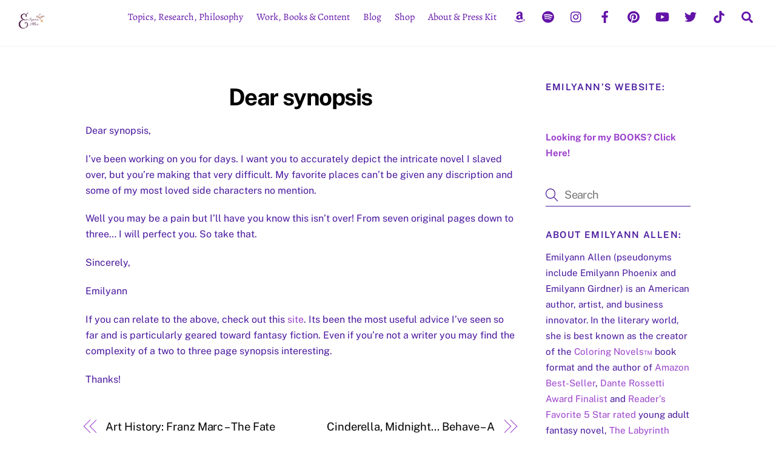

--- FILE ---
content_type: text/html; charset=UTF-8
request_url: https://emilyannallen.com/dear-synopsis/
body_size: 23171
content:
<!DOCTYPE html>
<html lang="en">
<head>
        <meta charset="UTF-8">
        <meta name="viewport" content="width=device-width, initial-scale=1, minimum-scale=1">
        <meta name='robots' content='index, follow, max-image-preview:large, max-snippet:-1, max-video-preview:-1' />
	<style>img:is([sizes="auto" i], [sizes^="auto," i]) { contain-intrinsic-size: 3000px 1500px }</style>
	
	<!-- This site is optimized with the Yoast SEO plugin v26.8 - https://yoast.com/product/yoast-seo-wordpress/ -->
	<title>Dear synopsis - Emilyann Allen</title>
	<link rel="canonical" href="https://emilyannallen.com/dear-synopsis/" />
	<meta property="og:locale" content="en_US" />
	<meta property="og:type" content="article" />
	<meta property="og:title" content="Dear synopsis - Emilyann Allen" />
	<meta property="og:description" content="Dear synopsis, I&#8217;ve been working on you for days. I want you to accurately depict the intricate novel I slaved over, but you&#8217;re making that very difficult. My favorite places can&#8217;t be given any discription and some of my most loved side characters no mention. Well you may be a pain but I&#8217;ll have you [&hellip;]" />
	<meta property="og:url" content="https://emilyannallen.com/dear-synopsis/" />
	<meta property="og:site_name" content="Emilyann Allen" />
	<meta property="article:published_time" content="2012-08-24T02:42:00+00:00" />
	<meta name="author" content="Emilyann" />
	<meta name="twitter:card" content="summary_large_image" />
	<meta name="twitter:label1" content="Written by" />
	<meta name="twitter:data1" content="Emilyann" />
	<script type="application/ld+json" class="yoast-schema-graph">{"@context":"https://schema.org","@graph":[{"@type":"Article","@id":"https://emilyannallen.com/dear-synopsis/#article","isPartOf":{"@id":"https://emilyannallen.com/dear-synopsis/"},"author":{"name":"Emilyann","@id":"https://emilyannallen.com/#/schema/person/0cd490308bc5c061980ddc038940a26a"},"headline":"Dear synopsis","datePublished":"2012-08-24T02:42:00+00:00","mainEntityOfPage":{"@id":"https://emilyannallen.com/dear-synopsis/"},"wordCount":132,"commentCount":0,"keywords":["Writing Process"],"inLanguage":"en","potentialAction":[{"@type":"CommentAction","name":"Comment","target":["https://emilyannallen.com/dear-synopsis/#respond"]}]},{"@type":"WebPage","@id":"https://emilyannallen.com/dear-synopsis/","url":"https://emilyannallen.com/dear-synopsis/","name":"Dear synopsis - Emilyann Allen","isPartOf":{"@id":"https://emilyannallen.com/#website"},"datePublished":"2012-08-24T02:42:00+00:00","author":{"@id":"https://emilyannallen.com/#/schema/person/0cd490308bc5c061980ddc038940a26a"},"breadcrumb":{"@id":"https://emilyannallen.com/dear-synopsis/#breadcrumb"},"inLanguage":"en","potentialAction":[{"@type":"ReadAction","target":["https://emilyannallen.com/dear-synopsis/"]}]},{"@type":"BreadcrumbList","@id":"https://emilyannallen.com/dear-synopsis/#breadcrumb","itemListElement":[{"@type":"ListItem","position":1,"name":"Home","item":"https://emilyannallen.com/"},{"@type":"ListItem","position":2,"name":"Dear synopsis"}]},{"@type":"WebSite","@id":"https://emilyannallen.com/#website","url":"https://emilyannallen.com/","name":"Emilyann Allen","description":"Official website of fantasy books author and designer Emilyann Allen (pseudonyms Emilyann Phoenix and Emilyann Girdner)","potentialAction":[{"@type":"SearchAction","target":{"@type":"EntryPoint","urlTemplate":"https://emilyannallen.com/?s={search_term_string}"},"query-input":{"@type":"PropertyValueSpecification","valueRequired":true,"valueName":"search_term_string"}}],"inLanguage":"en"},{"@type":"Person","@id":"https://emilyannallen.com/#/schema/person/0cd490308bc5c061980ddc038940a26a","name":"Emilyann","image":{"@type":"ImageObject","inLanguage":"en","@id":"https://emilyannallen.com/#/schema/person/image/","url":"https://secure.gravatar.com/avatar/60c4b63703d092d8fb7f7d7646cde2ef2d97ec34b87313e6921ad6ecdaf05d9d?s=96&d=mm&r=g","contentUrl":"https://secure.gravatar.com/avatar/60c4b63703d092d8fb7f7d7646cde2ef2d97ec34b87313e6921ad6ecdaf05d9d?s=96&d=mm&r=g","caption":"Emilyann"},"url":"https://emilyannallen.com/author/luminouswordspress/"}]}</script>
	<!-- / Yoast SEO plugin. -->


            <style id="tf_lazy_style">
                [data-tf-src]{
                    opacity:0
                }
                .tf_svg_lazy{
                    transition:filter .3s linear!important;filter:blur(25px);opacity:1;
                    transform:translateZ(0)
                }
                .tf_svg_lazy_loaded{
                    filter:blur(0)
                }
                .module[data-lazy],.module[data-lazy] .ui,.module_row[data-lazy]:not(.tb_first),.module_row[data-lazy]:not(.tb_first)>.row_inner,.module_row:not(.tb_first) .module_column[data-lazy],.module_row:not(.tb_first) .module_subrow[data-lazy],.module_subrow[data-lazy]>.subrow_inner{
                    background-image:none!important
                }
            </style>
            <noscript><style>[data-tf-src]{
                display:none!important
            }
            .tf_svg_lazy{
                filter:none!important;
                opacity:1!important
            }</style></noscript>
                    <style id="tf_lazy_common">
                        /*chrome bug,prevent run transition on the page loading*/
                body:not(.page-loaded),body:not(.page-loaded) #header,body:not(.page-loaded) a,body:not(.page-loaded) img,body:not(.page-loaded) figure,body:not(.page-loaded) div,body:not(.page-loaded) i,body:not(.page-loaded) li,body:not(.page-loaded) span,body:not(.page-loaded) ul{
                    animation:none!important;
                    transition:none!important
                }
                body:not(.page-loaded) #main-nav li .sub-menu{
                    display:none
                }
                img{
                    max-width:100%;
                    height:auto
                }
					           .tf_fa{display:inline-block;width:1em;height:1em;stroke-width:0;stroke:currentColor;overflow:visible;fill:currentColor;pointer-events:none;vertical-align:middle}#tf_svg symbol{overflow:visible}.tf_lazy{position:relative;visibility:visible;display:block;opacity:.3}.wow .tf_lazy{visibility:hidden;opacity:1;position:static;display:inline}div.tf_audio_lazy audio{visibility:hidden;height:0;display:inline}.mejs-container{visibility:visible}.tf_iframe_lazy{transition:opacity .3s ease-in-out;min-height:10px}.tf_carousel .tf_swiper-wrapper{display:flex}.tf_carousel .tf_swiper-slide{flex-shrink:0;opacity:0}.tf_carousel .tf_lazy{contain:none}.tf_swiper-wrapper>br,.tf_lazy.tf_swiper-wrapper .tf_lazy:after,.tf_lazy.tf_swiper-wrapper .tf_lazy:before{display:none}.tf_lazy:after,.tf_lazy:before{content:'';display:inline-block;position:absolute;width:10px!important;height:10px!important;margin:0 3px;top:50%!important;right:50%!important;left:auto!important;border-radius:100%;background-color:currentColor;visibility:visible;animation:tf-hrz-loader infinite .75s cubic-bezier(.2,.68,.18,1.08)}.tf_lazy:after{width:6px!important;height:6px!important;right:auto!important;left:50%!important;margin-top:3px;animation-delay:-.4s}@keyframes tf-hrz-loader{0%{transform:scale(1);opacity:1}50%{transform:scale(.1);opacity:.6}100%{transform:scale(1);opacity:1}}.tf_lazy_lightbox{position:fixed;background:rgba(11,11,11,.8);color:#ccc;top:0;left:0;display:flex;align-items:center;justify-content:center;z-index:999}.tf_lazy_lightbox .tf_lazy:after,.tf_lazy_lightbox .tf_lazy:before{background:#fff}.tf_video_lazy video{width:100%;height:100%;position:static;object-fit:cover}
        </style>
                    <noscript><style>body:not(.page-loaded) #main-nav li .sub-menu{
                display:block
            }</style></noscript>
            <link type="image/png" href="https://emilyanngirdner.com/wp-content/uploads/2019/06/Phoenix-Line-Art-edited-1.png" rel="apple-touch-icon" /><link type="image/png" href="https://emilyanngirdner.com/wp-content/uploads/2019/06/Phoenix-Line-Art-edited-1.png" rel="icon" /><link rel="prefetch" href="https://emilyannallen.com/wp-content/themes/themify-ultra/js/themify.script.min.js?ver=5.7.1" as="script" importance="low"/><link rel="prefetch" href="https://emilyannallen.com/wp-content/themes/themify-ultra/themify/js/modules/themify.sidemenu.min.js?ver=5.6.4" as="script" importance="low"/><link rel="preload" href="https://emilyannallen.com/wp-content/uploads/2019/09/Phoenix-Line-Art-edited-print-watermark.png" as="image"/><link rel="preload" href="https://fonts.gstatic.com/s/alegreya/v39/4UaSrEBBsBhlBjvfkSLk3abBFkvpkARTPlbgv5qhmSU.woff2" as="font" type="font/woff2" crossorigin importance="high"/><link rel="preload" href="https://fonts.gstatic.com/s/alegreya/v39/4UacrEBBsBhlBjvfkQjt71kZfyBzPgNG9hU4-6qj.woff2" as="font" type="font/woff2" crossorigin importance="high"/><link rel="preload" href="https://fonts.gstatic.com/s/publicsans/v21/ijwTs572Xtc6ZYQws9YVwnNDTJzaxw.woff2" as="font" type="font/woff2" crossorigin importance="high"/><link rel="preload" href="https://fonts.gstatic.com/s/publicsans/v21/ijwRs572Xtc6ZYQws9YVwnNGfJ4.woff2" as="font" type="font/woff2" crossorigin importance="high"/><link rel="preload" importance="high" href="https://emilyannallen.com/wp-content/uploads/themify-concate/3483491541/themify-3722730204.min.css" as="style"><link importance="high" id="themify_concate-css" rel="stylesheet" href="https://emilyannallen.com/wp-content/uploads/themify-concate/3483491541/themify-3722730204.min.css"><link rel="preconnect" href="https://fonts.gstatic.com" crossorigin/><link rel="alternate" type="application/rss+xml" title="Emilyann Allen &raquo; Feed" href="https://emilyannallen.com/feed/" />
<link rel="alternate" type="application/rss+xml" title="Emilyann Allen &raquo; Comments Feed" href="https://emilyannallen.com/comments/feed/" />
<style id='classic-theme-styles-inline-css'>
/*! This file is auto-generated */
.wp-block-button__link{color:#fff;background-color:#32373c;border-radius:9999px;box-shadow:none;text-decoration:none;padding:calc(.667em + 2px) calc(1.333em + 2px);font-size:1.125em}.wp-block-file__button{background:#32373c;color:#fff;text-decoration:none}
</style>
<style id='global-styles-inline-css'>
:root{--wp--preset--aspect-ratio--square: 1;--wp--preset--aspect-ratio--4-3: 4/3;--wp--preset--aspect-ratio--3-4: 3/4;--wp--preset--aspect-ratio--3-2: 3/2;--wp--preset--aspect-ratio--2-3: 2/3;--wp--preset--aspect-ratio--16-9: 16/9;--wp--preset--aspect-ratio--9-16: 9/16;--wp--preset--color--black: #000000;--wp--preset--color--cyan-bluish-gray: #abb8c3;--wp--preset--color--white: #ffffff;--wp--preset--color--pale-pink: #f78da7;--wp--preset--color--vivid-red: #cf2e2e;--wp--preset--color--luminous-vivid-orange: #ff6900;--wp--preset--color--luminous-vivid-amber: #fcb900;--wp--preset--color--light-green-cyan: #7bdcb5;--wp--preset--color--vivid-green-cyan: #00d084;--wp--preset--color--pale-cyan-blue: #8ed1fc;--wp--preset--color--vivid-cyan-blue: #0693e3;--wp--preset--color--vivid-purple: #9b51e0;--wp--preset--gradient--vivid-cyan-blue-to-vivid-purple: linear-gradient(135deg,rgba(6,147,227,1) 0%,rgb(155,81,224) 100%);--wp--preset--gradient--light-green-cyan-to-vivid-green-cyan: linear-gradient(135deg,rgb(122,220,180) 0%,rgb(0,208,130) 100%);--wp--preset--gradient--luminous-vivid-amber-to-luminous-vivid-orange: linear-gradient(135deg,rgba(252,185,0,1) 0%,rgba(255,105,0,1) 100%);--wp--preset--gradient--luminous-vivid-orange-to-vivid-red: linear-gradient(135deg,rgba(255,105,0,1) 0%,rgb(207,46,46) 100%);--wp--preset--gradient--very-light-gray-to-cyan-bluish-gray: linear-gradient(135deg,rgb(238,238,238) 0%,rgb(169,184,195) 100%);--wp--preset--gradient--cool-to-warm-spectrum: linear-gradient(135deg,rgb(74,234,220) 0%,rgb(151,120,209) 20%,rgb(207,42,186) 40%,rgb(238,44,130) 60%,rgb(251,105,98) 80%,rgb(254,248,76) 100%);--wp--preset--gradient--blush-light-purple: linear-gradient(135deg,rgb(255,206,236) 0%,rgb(152,150,240) 100%);--wp--preset--gradient--blush-bordeaux: linear-gradient(135deg,rgb(254,205,165) 0%,rgb(254,45,45) 50%,rgb(107,0,62) 100%);--wp--preset--gradient--luminous-dusk: linear-gradient(135deg,rgb(255,203,112) 0%,rgb(199,81,192) 50%,rgb(65,88,208) 100%);--wp--preset--gradient--pale-ocean: linear-gradient(135deg,rgb(255,245,203) 0%,rgb(182,227,212) 50%,rgb(51,167,181) 100%);--wp--preset--gradient--electric-grass: linear-gradient(135deg,rgb(202,248,128) 0%,rgb(113,206,126) 100%);--wp--preset--gradient--midnight: linear-gradient(135deg,rgb(2,3,129) 0%,rgb(40,116,252) 100%);--wp--preset--font-size--small: 13px;--wp--preset--font-size--medium: 20px;--wp--preset--font-size--large: 36px;--wp--preset--font-size--x-large: 42px;--wp--preset--spacing--20: 0.44rem;--wp--preset--spacing--30: 0.67rem;--wp--preset--spacing--40: 1rem;--wp--preset--spacing--50: 1.5rem;--wp--preset--spacing--60: 2.25rem;--wp--preset--spacing--70: 3.38rem;--wp--preset--spacing--80: 5.06rem;--wp--preset--shadow--natural: 6px 6px 9px rgba(0, 0, 0, 0.2);--wp--preset--shadow--deep: 12px 12px 50px rgba(0, 0, 0, 0.4);--wp--preset--shadow--sharp: 6px 6px 0px rgba(0, 0, 0, 0.2);--wp--preset--shadow--outlined: 6px 6px 0px -3px rgba(255, 255, 255, 1), 6px 6px rgba(0, 0, 0, 1);--wp--preset--shadow--crisp: 6px 6px 0px rgba(0, 0, 0, 1);}:where(.is-layout-flex){gap: 0.5em;}:where(.is-layout-grid){gap: 0.5em;}body .is-layout-flex{display: flex;}.is-layout-flex{flex-wrap: wrap;align-items: center;}.is-layout-flex > :is(*, div){margin: 0;}body .is-layout-grid{display: grid;}.is-layout-grid > :is(*, div){margin: 0;}:where(.wp-block-columns.is-layout-flex){gap: 2em;}:where(.wp-block-columns.is-layout-grid){gap: 2em;}:where(.wp-block-post-template.is-layout-flex){gap: 1.25em;}:where(.wp-block-post-template.is-layout-grid){gap: 1.25em;}.has-black-color{color: var(--wp--preset--color--black) !important;}.has-cyan-bluish-gray-color{color: var(--wp--preset--color--cyan-bluish-gray) !important;}.has-white-color{color: var(--wp--preset--color--white) !important;}.has-pale-pink-color{color: var(--wp--preset--color--pale-pink) !important;}.has-vivid-red-color{color: var(--wp--preset--color--vivid-red) !important;}.has-luminous-vivid-orange-color{color: var(--wp--preset--color--luminous-vivid-orange) !important;}.has-luminous-vivid-amber-color{color: var(--wp--preset--color--luminous-vivid-amber) !important;}.has-light-green-cyan-color{color: var(--wp--preset--color--light-green-cyan) !important;}.has-vivid-green-cyan-color{color: var(--wp--preset--color--vivid-green-cyan) !important;}.has-pale-cyan-blue-color{color: var(--wp--preset--color--pale-cyan-blue) !important;}.has-vivid-cyan-blue-color{color: var(--wp--preset--color--vivid-cyan-blue) !important;}.has-vivid-purple-color{color: var(--wp--preset--color--vivid-purple) !important;}.has-black-background-color{background-color: var(--wp--preset--color--black) !important;}.has-cyan-bluish-gray-background-color{background-color: var(--wp--preset--color--cyan-bluish-gray) !important;}.has-white-background-color{background-color: var(--wp--preset--color--white) !important;}.has-pale-pink-background-color{background-color: var(--wp--preset--color--pale-pink) !important;}.has-vivid-red-background-color{background-color: var(--wp--preset--color--vivid-red) !important;}.has-luminous-vivid-orange-background-color{background-color: var(--wp--preset--color--luminous-vivid-orange) !important;}.has-luminous-vivid-amber-background-color{background-color: var(--wp--preset--color--luminous-vivid-amber) !important;}.has-light-green-cyan-background-color{background-color: var(--wp--preset--color--light-green-cyan) !important;}.has-vivid-green-cyan-background-color{background-color: var(--wp--preset--color--vivid-green-cyan) !important;}.has-pale-cyan-blue-background-color{background-color: var(--wp--preset--color--pale-cyan-blue) !important;}.has-vivid-cyan-blue-background-color{background-color: var(--wp--preset--color--vivid-cyan-blue) !important;}.has-vivid-purple-background-color{background-color: var(--wp--preset--color--vivid-purple) !important;}.has-black-border-color{border-color: var(--wp--preset--color--black) !important;}.has-cyan-bluish-gray-border-color{border-color: var(--wp--preset--color--cyan-bluish-gray) !important;}.has-white-border-color{border-color: var(--wp--preset--color--white) !important;}.has-pale-pink-border-color{border-color: var(--wp--preset--color--pale-pink) !important;}.has-vivid-red-border-color{border-color: var(--wp--preset--color--vivid-red) !important;}.has-luminous-vivid-orange-border-color{border-color: var(--wp--preset--color--luminous-vivid-orange) !important;}.has-luminous-vivid-amber-border-color{border-color: var(--wp--preset--color--luminous-vivid-amber) !important;}.has-light-green-cyan-border-color{border-color: var(--wp--preset--color--light-green-cyan) !important;}.has-vivid-green-cyan-border-color{border-color: var(--wp--preset--color--vivid-green-cyan) !important;}.has-pale-cyan-blue-border-color{border-color: var(--wp--preset--color--pale-cyan-blue) !important;}.has-vivid-cyan-blue-border-color{border-color: var(--wp--preset--color--vivid-cyan-blue) !important;}.has-vivid-purple-border-color{border-color: var(--wp--preset--color--vivid-purple) !important;}.has-vivid-cyan-blue-to-vivid-purple-gradient-background{background: var(--wp--preset--gradient--vivid-cyan-blue-to-vivid-purple) !important;}.has-light-green-cyan-to-vivid-green-cyan-gradient-background{background: var(--wp--preset--gradient--light-green-cyan-to-vivid-green-cyan) !important;}.has-luminous-vivid-amber-to-luminous-vivid-orange-gradient-background{background: var(--wp--preset--gradient--luminous-vivid-amber-to-luminous-vivid-orange) !important;}.has-luminous-vivid-orange-to-vivid-red-gradient-background{background: var(--wp--preset--gradient--luminous-vivid-orange-to-vivid-red) !important;}.has-very-light-gray-to-cyan-bluish-gray-gradient-background{background: var(--wp--preset--gradient--very-light-gray-to-cyan-bluish-gray) !important;}.has-cool-to-warm-spectrum-gradient-background{background: var(--wp--preset--gradient--cool-to-warm-spectrum) !important;}.has-blush-light-purple-gradient-background{background: var(--wp--preset--gradient--blush-light-purple) !important;}.has-blush-bordeaux-gradient-background{background: var(--wp--preset--gradient--blush-bordeaux) !important;}.has-luminous-dusk-gradient-background{background: var(--wp--preset--gradient--luminous-dusk) !important;}.has-pale-ocean-gradient-background{background: var(--wp--preset--gradient--pale-ocean) !important;}.has-electric-grass-gradient-background{background: var(--wp--preset--gradient--electric-grass) !important;}.has-midnight-gradient-background{background: var(--wp--preset--gradient--midnight) !important;}.has-small-font-size{font-size: var(--wp--preset--font-size--small) !important;}.has-medium-font-size{font-size: var(--wp--preset--font-size--medium) !important;}.has-large-font-size{font-size: var(--wp--preset--font-size--large) !important;}.has-x-large-font-size{font-size: var(--wp--preset--font-size--x-large) !important;}
:where(.wp-block-post-template.is-layout-flex){gap: 1.25em;}:where(.wp-block-post-template.is-layout-grid){gap: 1.25em;}
:where(.wp-block-columns.is-layout-flex){gap: 2em;}:where(.wp-block-columns.is-layout-grid){gap: 2em;}
:root :where(.wp-block-pullquote){font-size: 1.5em;line-height: 1.6;}
</style>
<link rel="preload" href="https://emilyannallen.com/wp-includes/css/dist/components/style.min.css?ver=6.8.3" as="style" /><link rel='stylesheet' id='wp-components-css' href='https://emilyannallen.com/wp-includes/css/dist/components/style.min.css?ver=6.8.3' media='all' />
<link rel="preload" href="https://emilyannallen.com/wp-content/mu-plugins/vendor/wpex/godaddy-launch/includes/Dependencies/GoDaddy/Styles/build/latest.css?ver=2.0.2" as="style" /><link rel='stylesheet' id='godaddy-styles-css' href='https://emilyannallen.com/wp-content/mu-plugins/vendor/wpex/godaddy-launch/includes/Dependencies/GoDaddy/Styles/build/latest.css?ver=2.0.2' media='all' />
<link rel="preload" href="https://emilyannallen.com/wp-content/plugins/share-this-image/assets/css/sti.min.css?ver=2.11" as="style" /><link rel='stylesheet' id='sti-style-css' href='https://emilyannallen.com/wp-content/plugins/share-this-image/assets/css/sti.min.css?ver=2.11' media='all' />
<script src="https://emilyannallen.com/wp-includes/js/jquery/jquery.min.js?ver=3.7.1" id="jquery-core-js"></script>
<link rel="https://api.w.org/" href="https://emilyannallen.com/wp-json/" /><link rel="alternate" title="JSON" type="application/json" href="https://emilyannallen.com/wp-json/wp/v2/posts/5493" /><link rel="EditURI" type="application/rsd+xml" title="RSD" href="https://emilyannallen.com/xmlrpc.php?rsd" />
<meta name="generator" content="WordPress 6.8.3" />
<link rel='shortlink' href='https://emilyannallen.com/?p=5493' />
<link rel="alternate" title="oEmbed (JSON)" type="application/json+oembed" href="https://emilyannallen.com/wp-json/oembed/1.0/embed?url=https%3A%2F%2Femilyannallen.com%2Fdear-synopsis%2F" />
<link rel="alternate" title="oEmbed (XML)" type="text/xml+oembed" href="https://emilyannallen.com/wp-json/oembed/1.0/embed?url=https%3A%2F%2Femilyannallen.com%2Fdear-synopsis%2F&#038;format=xml" />

	<style>
	@keyframes themifyAnimatedBG{
		0%{background-color:#d6ac15}
	}
	.page-loaded .module_row.animated-bg{
		animation:themifyAnimatedBG 10000ms infinite alternate
	}
	</style>
	<meta name="p:domain_verify" content="02018722d8074048bffeff49127ff63d"/>

<style id="tb_inline_styles">.tb_animation_on{overflow-x:hidden}.themify_builder .wow{visibility:hidden;animation-fill-mode:both}.themify_builder .tf_lax_done{transition-duration:.8s;transition-timing-function:cubic-bezier(.165,.84,.44,1)}[data-sticky-active].tb_sticky_scroll_active{z-index:1}[data-sticky-active].tb_sticky_scroll_active .hide-on-stick{display:none}@media screen and (min-width:1025px){.hide-desktop{width:0!important;height:0!important;padding:0!important;visibility:hidden!important;margin:0!important;display:table-column!important;background:none!important}}@media screen and (min-width:769px) and (max-width:1024px){.hide-tablet_landscape{width:0!important;height:0!important;padding:0!important;visibility:hidden!important;margin:0!important;display:table-column!important;background:none!important}}@media screen and (min-width:481px) and (max-width:768px){.hide-tablet{width:0!important;height:0!important;padding:0!important;visibility:hidden!important;margin:0!important;display:table-column!important;background:none!important}}@media screen and (max-width:480px){.hide-mobile{width:0!important;height:0!important;padding:0!important;visibility:hidden!important;margin:0!important;display:table-column!important;background:none!important}}</style><noscript><style>.themify_builder .wow,.wow .tf_lazy{visibility:visible!important}</style></noscript><link rel="icon" href="https://emilyannallen.com/wp-content/uploads/2019/05/cropped-20190303_062357-32x32.jpg" sizes="32x32" />
<link rel="icon" href="https://emilyannallen.com/wp-content/uploads/2019/05/cropped-20190303_062357-192x192.jpg" sizes="192x192" />
<link rel="apple-touch-icon" href="https://emilyannallen.com/wp-content/uploads/2019/05/cropped-20190303_062357-180x180.jpg" />
<meta name="msapplication-TileImage" content="https://emilyannallen.com/wp-content/uploads/2019/05/cropped-20190303_062357-270x270.jpg" />
		<style id="wp-custom-css">
			/*
You can add your own CSS here.

Click the help icon above to learn more.
*/

		</style>
		</head>
<body class="wp-singular post-template-default single single-post postid-5493 single-format-standard wp-theme-themify-ultra skin-default sidebar1 default_width no-home tb_animation_on ready-view header-top-bar fixed-header-enabled footer-block tagline-off single-classic-layout filter-hover-none filter-featured-only sticky_sidebar_enabled sidemenu-active">
<a class="screen-reader-text skip-to-content" href="#content">Skip to content</a><div class="tf_search_form tf_search_overlay">
    <form role="search" method="get" id="searchform" class="tf_rel  tf_hide" action="https://emilyannallen.com/">
            <div class="tf_icon_wrap icon-search"><svg  aria-label="Search" role="img" class="tf_fa tf-ti-search"><use href="#tf-ti-search"></use></svg></div>
            <input type="text" name="s" id="s" title="Search" placeholder="Search" value="" />

            
    </form>
</div>
<div id="pagewrap" class="tf_box hfeed site">
					<div id="headerwrap"  class=' tf_box tf_w'>

			
										                                                    <div class="header-icons tf_hide">
                                <a id="menu-icon" class="tf_inline_b tf_text_dec" href="#mobile-menu" aria-label="Menu"><span class="menu-icon-inner tf_inline_b tf_vmiddle tf_overflow"></span><span class="screen-reader-text">Menu</span></a>
				                            </div>
                        
			<header id="header" class="tf_box pagewidth tf_clearfix" itemscope="itemscope" itemtype="https://schema.org/WPHeader">

	            
	            <div class="header-bar tf_box">
				    <div id="site-logo"><a href="https://emilyannallen.com/" title="Emilyann Allen"><img  src="https://emilyannallen.com/wp-content/uploads/2019/09/Phoenix-Line-Art-edited-print-watermark.png" alt="Emilyann Allen / Bestselling Author and Designer" title="Emilyann Allen, Phoenix, Girdner / Bestselling Author and Designer" width="49" height="49" class="site-logo-image" data-tf-not-load="1" importance="high"></a></div>				</div>
				<!-- /.header-bar -->

									<div id="mobile-menu" class="sidemenu sidemenu-off tf_scrollbar">
												
						<div class="navbar-wrapper tf_clearfix">
                            																						<div class="social-widget tf_inline_b tf_vmiddle">
									<div id="themify-social-links-1009" class="widget themify-social-links"><ul class="social-links horizontal">
							<li class="social-link-item amazon font-icon icon-medium">
								<a href="https://www.amazon.com/Emilyann-Girdner/e/B00HOLH7WM?ref=sr_ntt_srch_lnk_1&#038;qid=1560121796&#038;sr=8-1" aria-label="amazon" target="_blank" rel="noopener"><em><svg  aria-label="Amazon" role="img" class="tf_fa tf-fab-amazon"><use href="#tf-fab-amazon"></use></svg></em>  </a>
							</li>
							<!-- /themify-link-item -->
							<li class="social-link-item spotify font-icon icon-medium">
								<a href="https://open.spotify.com/user/qmje3jox8hdqcs87hrqzotri5?si=da3932e4a95d487f&#038;nd=1&#038;dlsi=87de659116924cbd" aria-label="spotify" target="_blank" rel="noopener"><em><svg  aria-label="Spotify" role="img" class="tf_fa tf-fab-spotify"><use href="#tf-fab-spotify"></use></svg></em>  </a>
							</li>
							<!-- /themify-link-item -->
							<li class="social-link-item instagram font-icon icon-medium">
								<a href="https://www.instagram.com/authoremilyannallen/" aria-label="instagram" target="_blank" rel="noopener"><em><svg  aria-label="Instagram" role="img" class="tf_fa tf-fab-instagram"><use href="#tf-fab-instagram"></use></svg></em>  </a>
							</li>
							<!-- /themify-link-item -->
							<li class="social-link-item facebook font-icon icon-medium">
								<a href="https://www.facebook.com/authoremilyannallen/" aria-label="facebook" target="_blank" rel="noopener"><em><svg  aria-label="Facebook" role="img" class="tf_fa tf-fab-facebook"><use href="#tf-fab-facebook"></use></svg></em>  </a>
							</li>
							<!-- /themify-link-item -->
							<li class="social-link-item pinterest font-icon icon-medium">
								<a href="https://www.pinterest.es/emilyanngirdner/" aria-label="pinterest" target="_blank" rel="noopener"><em><svg  aria-label="Pinterest" role="img" class="tf_fa tf-fab-pinterest"><use href="#tf-fab-pinterest"></use></svg></em>  </a>
							</li>
							<!-- /themify-link-item -->
							<li class="social-link-item youtube font-icon icon-medium">
								<a href="https://www.youtube.com/channel/UCGpZmq_XQTetp6rflXTvWdA" aria-label="youtube" target="_blank" rel="noopener"><em><svg  aria-label="YouTube" role="img" class="tf_fa tf-fab-youtube"><use href="#tf-fab-youtube"></use></svg></em>  </a>
							</li>
							<!-- /themify-link-item -->
							<li class="social-link-item twitter font-icon icon-medium">
								<a href="https://twitter.com/emilyanngirdner" aria-label="twitter" target="_blank" rel="noopener"><em><svg  aria-label="Twitter" role="img" class="tf_fa tf-fab-twitter"><use href="#tf-fab-twitter"></use></svg></em>  </a>
							</li>
							<!-- /themify-link-item -->
							<li class="social-link-item tiktok font-icon icon-medium">
								<a href="https://www.tiktok.com/@authoremilyann" aria-label="tiktok" target="_blank" rel="noopener"><em><svg  aria-label="TikTok" role="img" class="tf_fa tf-fab-tiktok"><use href="#tf-fab-tiktok"></use></svg></em>  </a>
							</li>
							<!-- /themify-link-item --></ul></div>								    								</div>
								<!-- /.social-widget -->
							
							<a data-lazy="1" class="search-button tf_search_icon tf_vmiddle tf_inline_b" href="#"><svg  aria-label="Search" role="img" class="tf_fa tf-fas-search"><use href="#tf-fas-search"></use></svg><span class="screen-reader-text">Search</span></a>
							<nav id="main-nav-wrap" itemscope="itemscope" itemtype="https://schema.org/SiteNavigationElement">
								<ul id="main-nav" class="main-nav tf_clearfix tf_box"><li class="menu-item-custom-26684 menu-item menu-item-type-custom menu-item-object-custom menu-item-has-children has-sub-menu menu-item-26684"  aria-haspopup="true"><a  href="https://emilyannallen.com/emilyanns-recommendations/">Topics, Research, Philosophy<span class="child-arrow"></span></a> <ul class="sub-menu"><li class="menu-item-page-27943 menu-item menu-item-type-post_type menu-item-object-page menu-item-27955 menu-page-27943-parent-26684" ><a  href="https://emilyannallen.com/favorite-healthy-cleaners/">Cleaning &#8211; Healthy Solutions &#038; Products</a> </li>
<li class="menu-item-custom-26689 menu-item menu-item-type-custom menu-item-object-custom menu-item-26689 menu-custom-26689-parent-26684" ><a  href="https://emilyannallen.com/online-store/emilyanns-foods/">Food &#8211; Healthy Ideas &#038; Options</a> </li>
<li class="menu-item-custom-26701 menu-item menu-item-type-custom menu-item-object-custom menu-item-26701 menu-custom-26701-parent-26684" ><a  href="https://emilyannallen.com/emilyanns-recommendations/some-of-my-favorite-funny-things/">Funny</a> </li>
<li class="menu-item-page-27980 menu-item menu-item-type-post_type menu-item-object-page menu-item-27993 menu-page-27980-parent-26684" ><a  href="https://emilyannallen.com/favorite-healthy-hygiene-solutions/">Hygiene &#8211; Healthy Solutions &#038; Products</a> </li>
<li class="menu-item-custom-26685 menu-item menu-item-type-custom menu-item-object-custom menu-item-26685 menu-custom-26685-parent-26684" ><a  href="#">Inspiring</a> </li>
<li class="menu-item-custom-26687 menu-item menu-item-type-custom menu-item-object-custom menu-item-26687 menu-custom-26687-parent-26684" ><a  href="https://emilyannallen.com/love/">Love</a> </li>
<li class="menu-item-custom-27342 menu-item menu-item-type-custom menu-item-object-custom menu-item-27342 menu-custom-27342-parent-26684" ><a  href="#">Mind &#038; Mental Health</a> </li>
<li class="menu-item-custom-26686 menu-item menu-item-type-custom menu-item-object-custom menu-item-26686 menu-custom-26686-parent-26684" ><a  href="#">Peace &#038; Peacemaking</a> </li>
</ul></li>
<li class="menu-item-page-5932 menu-item menu-item-type-post_type menu-item-object-page menu-item-has-children has-sub-menu menu-item-5936"  aria-haspopup="true"><a  href="https://emilyannallen.com/fantasy-books-art/">Work, Books &#038; Content<span class="child-arrow"></span></a> <ul class="sub-menu"><li class="menu-item-custom-26700 menu-item menu-item-type-custom menu-item-object-custom menu-item-has-children has-sub-menu menu-item-26700 menu-custom-26700-parent-5936"  aria-haspopup="true"><a  href="#">Art &#038; Design ><span class="child-arrow"></span></a> <ul class="sub-menu"><li class="menu-item-page-15102 menu-item menu-item-type-post_type menu-item-object-page menu-item-15135 menu-page-15102-parent-26700" ><a  href="https://emilyannallen.com/coloring-novels-by-emilyann/">Coloring Novels™</a> </li>
</ul></li>
<li class="menu-item-custom-26680 menu-item menu-item-type-custom menu-item-object-custom menu-item-has-children has-sub-menu menu-item-26680 menu-custom-26680-parent-5936"  aria-haspopup="true"><a  href="https://emilyannallen.com/fantasy-books-art/">Books &#038; Writing  ><span class="child-arrow"></span></a> <ul class="sub-menu"><li class="menu-item-page-7962 menu-item menu-item-type-post_type menu-item-object-page menu-item-7987 menu-page-7962-parent-26680" ><a  href="https://emilyannallen.com/obsidian-series-books/">Obsidian Series Books</a> </li>
<li class="menu-item-page-5965 menu-item menu-item-type-post_type menu-item-object-page menu-item-5969 menu-page-5965-parent-26680" ><a  href="https://emilyannallen.com/vestige-of-credence-fantasy-story/">Vestige of Credence</a> </li>
<li class="menu-item-page-5958 menu-item menu-item-type-post_type menu-item-object-page menu-item-5963 menu-page-5958-parent-26680" ><a  href="https://emilyannallen.com/more-writing-stories/">More Writing &#038; Stories</a> </li>
<li class="menu-item-page-5854 menu-item menu-item-type-post_type menu-item-object-page menu-item-5860 menu-page-5854-parent-26680" ><a  href="https://emilyannallen.com/blog/">Blog</a> </li>
</ul></li>
<li class="menu-item-custom-27746 menu-item menu-item-type-custom menu-item-object-custom menu-item-27746 menu-custom-27746-parent-5936" ><a  href="#">Dance</a> </li>
<li class="menu-item-page-27881 menu-item menu-item-type-post_type menu-item-object-page menu-item-27892 menu-page-27881-parent-5936" ><a  href="https://emilyannallen.com/music/">Music</a> </li>
<li class="menu-item-custom-26681 menu-item menu-item-type-custom menu-item-object-custom menu-item-26681 menu-custom-26681-parent-5936" ><a  href="#">Photography &#038; Modeling</a> </li>
<li class="menu-item-custom-26682 menu-item menu-item-type-custom menu-item-object-custom menu-item-26682 menu-custom-26682-parent-5936" ><a  href="#">Videos</a> </li>
<li class="menu-item-custom-26683 menu-item menu-item-type-custom menu-item-object-custom menu-item-26683 menu-custom-26683-parent-5936" ><a  href="#">Social Media</a> </li>
<li class="menu-item-page-15045 menu-item menu-item-type-post_type menu-item-object-page menu-item-15090 menu-page-15045-parent-5936" ><a  href="https://emilyannallen.com/protective-enclosures-company/">PEC Enclosures</a> </li>
</ul></li>
<li class="menu-item-page-5854 menu-item menu-item-type-post_type menu-item-object-page menu-item-27647" ><a  href="https://emilyannallen.com/blog/">Blog</a> </li>
<li class="menu-item-custom-21849 menu-item menu-item-type-custom menu-item-object-custom menu-item-has-children has-sub-menu menu-item-21849"  aria-haspopup="true"><a  href="#">Shop<span class="child-arrow"></span></a> <ul class="sub-menu"><li class="menu-item-custom-21850 menu-item menu-item-type-custom menu-item-object-custom menu-item-21850 menu-custom-21850-parent-21849" ><a  href="https://emilyannallen.com/fantasy-books-art/">Shop Books</a> </li>
<li class="menu-item-page-26503 menu-item menu-item-type-post_type menu-item-object-page menu-item-26508 menu-page-26503-parent-21849" ><a  href="https://emilyannallen.com/emilyanns-recommendations/">Shop Favorites</a> </li>
<li class="menu-item-custom-27416 menu-item menu-item-type-custom menu-item-object-custom menu-item-27416 menu-custom-27416-parent-21849" ><a  href="https://www.zazzle.com/mbr/238532435338722950/collections">Shop Retail</a> </li>
</ul></li>
<li class="menu-item-page-5507 menu-item menu-item-type-post_type menu-item-object-page menu-item-5775" ><a  href="https://emilyannallen.com/about/">About &#038; Press Kit</a> </li>
</ul>							</nav>
							<!-- /#main-nav-wrap -->
                                                    </div>

																				<!-- /header-widgets -->
						
							<a id="menu-icon-close" aria-label="Close menu" class="tf_close tf_hide" href="#"><span class="screen-reader-text">Close Menu</span></a>

																	</div><!-- #mobile-menu -->
                                                 <div id="toggle-mobile-sidebar-button" class="tf_hide open-toggle-sticky-sidebar toggle-sticky-sidebar">
                                <em class="mobile-sticky-sidebar-icon "></em>
                            </div>
                        					<!-- /#mobile-menu -->
				
				
				
			</header>
			<!-- /#header -->
				        
		</div>
		<!-- /#headerwrap -->
	
	<div id="body" class="tf_box tf_clear tf_mw tf_clearfix">
		
		    <!-- layout-container -->
    <div id="layout" class="pagewidth tf_box tf_clearfix">
	<!-- content -->
<main id="content" class="tf_box tf_clearfix">
        
	<article id="post-5493" class="post tf_clearfix post-5493 type-post status-publish format-standard hentry category-uncategorized tag-writing-process has-post-title no-post-date has-post-category has-post-tag has-post-comment has-post-author ">
	    
		<div class="post-content">
		<div class="post-content-inner">

			
			<h1 class="post-title entry-title"><a href="https://emilyannallen.com/dear-synopsis/">Dear synopsis</a></h1>
			
			
				<div class="entry-content">

        				<p>Dear synopsis,</p>
<p>I&#8217;ve been working on you for days. I want you to accurately depict the intricate novel I slaved over, but you&#8217;re making that very difficult. My favorite places can&#8217;t be given any discription and some of my most loved side characters no mention.</p>
<p>Well you may be a pain but I&#8217;ll have you know this isn&#8217;t over! From seven original pages down to three&#8230; I will perfect you. So take that.</p>
<p>Sincerely,</p>
<p>Emilyann</p>
<p>If you can relate to the above, check out this <a href="http://www.fictionfactor.com/articles/synopsis.html" target="_blank">site</a>. Its been the most useful advice I&#8217;ve seen so far and is particularly geared toward fantasy fiction. Even if you&#8217;re not a writer you may find the complexity of a two to three page synopsis interesting.</p>
<p>Thanks!</p>
<p></p>
<!--themify_builder_content-->
<div id="themify_builder_content-5493" data-postid="5493" class="themify_builder_content themify_builder_content-5493 themify_builder tf_clear">
    </div>
<!--/themify_builder_content-->

	    
	</div><!-- /.entry-content -->
	
		</div>
		<!-- /.post-content-inner -->
	</div>
	<!-- /.post-content -->
	
</article>
<!-- /.post -->

    
    
		<div class="post-nav tf_box tf_clearfix">
			<span class="prev tf_box"><a href="https://emilyannallen.com/art-history-franz-marc-fate-of-the-animals/" rel="prev"><span class="arrow"></span> Art History: Franz Marc &#8211; The Fate of the Animals</a></span><span class="next tf_box"><a href="https://emilyannallen.com/cinderella-midnight-behave/" rel="next"><span class="arrow"></span> Cinderella, Midnight&#8230; Behave &#8211; A Writing Exercise</a></span>		</div>
		<!-- /.post-nav -->

					<div class="related-posts tf_clearfix">
			<h4 class="related-title">Related Posts</h4>
							<article class="post type-post tf_clearfix">
								<figure class="post-image tf_clearfix">
			    								<a href="https://emilyannallen.com/how-to-blog-wordpress-help-authors/">
								<img data-tf-not-load="1" importance="high" fetchpriority="high" decoding="async" src="https://emilyannallen.com/wp-content/uploads/2017/08/how-to-blog-author-tips-394x330.jpg" width="394" height="330" class="wp-post-image wp-image-7157" title="Ideas on How to Blog: WordPress Help for Authors" alt="Ideas on How to Blog: WordPress Help for Authors">								    				</a>
							    			</figure>
								<div class="post-content">
						<p class="post-meta">
							 <span class="post-category"><a href="https://emilyannallen.com/category/advice-tips/" rel="tag" class="term-advice-tips">Advice &amp; Tips</a><span class="separator">, </span><a href="https://emilyannallen.com/category/news/" rel="tag" class="term-news">News</a></span>						</p>
						<h4 class="post-title entry-title"><a href="https://emilyannallen.com/how-to-blog-wordpress-help-authors/">Ideas on How to Blog: WordPress Help</a></h4>	<div class="entry-content">

        
		<p>&nbsp; People often ask about the basic most important tips for running a blog or improving SEO on their website. So, I thought I&#8217;d go ahead and share an overview of my insights on how to blog, so hopefully more people can benefit from it. This information is good not just for other authors in [&hellip;]</p>

		
	    
	</div><!-- /.entry-content -->
						</div>
					<!-- /.post-content -->
				</article>
							<article class="post type-post tf_clearfix">
								<figure class="post-image tf_clearfix">
			    								<a href="https://emilyannallen.com/70-of-my-favorite-quotes-fun-prompts-helpful-tips/">
								<img data-tf-not-load="1" importance="high" decoding="async" src="https://emilyannallen.com/wp-content/uploads/2017/06/3201a62e75db1671719269d520196d53-1-394x330.jpg" width="394" height="330" class="wp-post-image wp-image-6822" title="3201a62e75db1671719269d520196d53 (1)" alt="3201a62e75db1671719269d520196d53 (1)">								    				</a>
							    			</figure>
								<div class="post-content">
						<p class="post-meta">
							 <span class="post-category"><a href="https://emilyannallen.com/category/news/" rel="tag" class="term-news">News</a><span class="separator">, </span><a href="https://emilyannallen.com/category/uncategorized/" rel="tag" class="term-uncategorized">Uncategorized</a></span>						</p>
						<h4 class="post-title entry-title"><a href="https://emilyannallen.com/70-of-my-favorite-quotes-fun-prompts-helpful-tips/">70+ of My Favorite Quotes, Fun Prompts, &#038; Helpful Tips</a></h4>	<div class="entry-content">

        
		<p>Encouraging quotes &#038; writing advice</p>

		
	    
	</div><!-- /.entry-content -->
						</div>
					<!-- /.post-content -->
				</article>
							<article class="post type-post tf_clearfix">
								<figure class="post-image tf_clearfix">
			    								<a href="https://emilyannallen.com/scifi-fantasy-story-inspirations-guardians-of-the-galaxy-feature/">
								<img loading="lazy" decoding="async" src="https://emilyannallen.com/wp-content/uploads/2017/02/vog-header-image-3-394x330.jpg" width="394" height="330" class="wp-post-image wp-image-6575" title="Fantasy Story Inspirations &amp; Guardians of the Galaxy Ride" alt="Fantasy Story Inspirations &amp; Guardians of the Galaxy Ride">								    				</a>
							    			</figure>
								<div class="post-content">
						<p class="post-meta">
							 <span class="post-category"><a href="https://emilyannallen.com/category/blog/" rel="tag" class="term-blog">Blog</a><span class="separator">, </span><a href="https://emilyannallen.com/category/news/" rel="tag" class="term-news">News</a></span>						</p>
						<h4 class="post-title entry-title"><a href="https://emilyannallen.com/scifi-fantasy-story-inspirations-guardians-of-the-galaxy-feature/">Fantasy Story Inspirations &#038; Favorite Shows: Guardians of the Galaxy</a></h4>	<div class="entry-content">

        
		<p>SciFi &amp; Fantasy Story Inspirations: Guardians of the Galaxy Feature &nbsp; Writers are often asked for ideas on how to come up with a fantasy story. This is one of my favorite topics, so here&#8217;s one thought I&#8217;ll share on coming up with ideas or even staying motivated while writing. Many writers and artists I know [&hellip;]</p>

		
	    
	</div><!-- /.entry-content -->
						</div>
					<!-- /.post-content -->
				</article>
					</div>
		<!-- /.related-posts -->
			</main>
<!-- /content -->
    
    <aside id="sidebar" class="tf_box" itemscope="itemscope" itemtype="https://schema.org/WPSidebar">

        <div id="text-1025" class="widget widget_text"><h4 class="widgettitle">Emilyann&#8217;s Website:</h4>			<div class="textwidget"><p>&nbsp;</p>
<p><strong><a href="https://emilyannallen.com/fantasy-books-art/">Looking for my BOOKS? Click Here!</a></strong></p>
</div>
		</div><div id="search-4" class="widget widget_search"><div class="tf_search_form tf_s_dropdown" data-lazy="1" data-ajax="">
    <form role="search" method="get" id="searchform" class="tf_rel " action="https://emilyannallen.com/">
            <div class="tf_icon_wrap icon-search"><svg  aria-label="Search" role="img" class="tf_fa tf-ti-search"><use href="#tf-ti-search"></use></svg></div>
            <input type="text" name="s" id="s" title="Search" placeholder="Search" value="" />

            
    </form>
</div>
</div><div id="text-1019" class="widget widget_text"><h4 class="widgettitle">About Emilyann Allen:</h4>			<div class="textwidget"><p>Emilyann Allen (pseudonyms include Emilyann Phoenix and Emilyann Girdner) is an American author, artist, and business innovator. In the literary world, she is best known as the creator of the <a href="http://www.bestcoloringnovels.com/">Coloring Novels™</a> book format and the author of <a href="https://emilyannallen.com/the-labyrinth-wall-amazon-best-seller/" target="_blank" rel="noopener">Amazon Best-Seller</a>, <a href="http://www.chantireviews.com/2015/03/06/the-dante-rossetti-awards-2014-for-young-adult-novels-official-finalist-list/" target="_blank" rel="noopener">Dante Rossetti Award Finalist</a> and <a href="https://readersfavorite.com/book-review/34127" target="_blank" rel="noopener">Reader’s Favorite 5 Star rated</a> young adult fantasy novel, <a href="http://www.amazon.com/Labyrinth-Wall-Obsidian-Emilyann-Girdner/dp/0991531205/ref=asap_bc?ie=UTF8" target="_blank" rel="noopener">The Labyrinth Wall</a> (Obsidian Series).</p>
</div>
		</div><div id="media_image-2" class="widget widget_media_image"><a href="https://emilyannallen.com/wp-content/uploads/2017/03/20170302_144940-edit.jpg" target="_blank"><img loading="lazy" width="768" height="1024" src="https://emilyannallen.com/wp-content/uploads/2017/03/20170302_144940-edit-768x1024.jpg" class="image wp-image-6711 aligncenter attachment-large size-large" alt="Emilyann Allen Fantasy Author Interview Biography The Labyrinth Wall and Musician Tony LeBron (Emilyann Girdner, Emilyann Phoenix)" style="max-width: 100%; height: auto;" decoding="async" srcset="https://emilyannallen.com/wp-content/uploads/2017/03/20170302_144940-edit-768x1024.jpg 768w, https://emilyannallen.com/wp-content/uploads/2017/03/20170302_144940-edit-600x800.jpg 600w, https://emilyannallen.com/wp-content/uploads/2017/03/20170302_144940-edit-225x300.jpg 225w, https://emilyannallen.com/wp-content/uploads/2017/03/20170302_144940-edit.jpg 825w" sizes="(max-width: 768px) 100vw, 768px" /></a></div><div id="text-1015" class="widget widget_text"><h4 class="widgettitle">FREE eBook &#038; More:</h4>			<div class="textwidget">Enjoy a FREE fantasy eBook, Emilyann's monthly updates, and entry for her periodic gift card giveaways... 

<!-- Begin MailChimp Signup Form -->
<link href="//cdn-images.mailchimp.com/embedcode/classic-10_7.css" rel="stylesheet" type="text/css">
<style type="text/css">
	#mc_embed_signup{background:#fff; clear:left; font:14px Helvetica,Arial,sans-serif; }
	/* Add your own MailChimp form style overrides in your site stylesheet or in this style block.
	   We recommend moving this block and the preceding CSS link to the HEAD of your HTML file. */
</style>
<div id="mc_embed_signup">
<form action="//thelabyrinthwall.us8.list-manage.com/subscribe/post?u=aa5e745ff59c82054e86b3ff0&amp;id=f966d0aae8" method="post" id="mc-embedded-subscribe-form" name="mc-embedded-subscribe-form" class="validate" target="_blank" novalidate>
    <div id="mc_embed_signup_scroll">
	<h2>Subscribe for Updates</h2>
<div class="indicates-required"><span class="asterisk">*</span> indicates required</div>
<div class="mc-field-group">
	<label for="mce-EMAIL">Email Address  <span class="asterisk">*</span>
</label>
	<input type="email" value="" name="EMAIL" class="required email" id="mce-EMAIL">
</div>
<div class="mc-field-group">
	<label for="mce-FNAME">First Name </label>
	<input type="text" value="" name="FNAME" class="" id="mce-FNAME">
</div>
<div class="mc-field-group">
	<label for="mce-LNAME">Last Name </label>
	<input type="text" value="" name="LNAME" class="" id="mce-LNAME">
</div>
	<div id="mce-responses" class="clear">
		<div class="response" id="mce-error-response" style="display:none"></div>
		<div class="response" id="mce-success-response" style="display:none"></div>
	</div>    <!-- real people should not fill this in and expect good things - do not remove this or risk form bot signups-->
    <div style="position: absolute; left: -5000px;" aria-hidden="true"><input type="text" name="b_aa5e745ff59c82054e86b3ff0_f966d0aae8" tabindex="-1" value=""></div>
    <div class="clear"><input type="submit" value="Get My Free eBook!" name="subscribe" id="mc-embedded-subscribe" class="button"></div>
    </div>
</form>
</div>
<script type='text/javascript' src='//s3.amazonaws.com/downloads.mailchimp.com/js/mc-validate.js'></script><script type='text/javascript'>(function($) {window.fnames = new Array(); window.ftypes = new Array();fnames[0]='EMAIL';ftypes[0]='email';fnames[1]='FNAME';ftypes[1]='text';fnames[2]='LNAME';ftypes[2]='text';}(jQuery));var $mcj = jQuery.noConflict(true);</script>
<!--End mc_embed_signup--></div>
		</div><div id="text-1021" class="widget widget_text">			<div class="textwidget"><a href='http://cloud.feedly.com/#subscription%2Ffeed%2Fhttps%3A%2F%2Femilyannallen.com%2Ffeed%2F'  target='blank'><img decoding="async" id='feedlyFollow' src='https://s3.feedly.com/img/follows/feedly-follow-rectangle-volume-big_2x.png' alt='follow us in feedly' width='132' height='56'></a></div>
		</div><div id="media_image-3" class="widget widget_media_image"><h4 class="widgettitle">The Obsidian Series:</h4><a href="https://emilyannallen.com/obsidian-series-books/"><img loading="lazy" class="image aligncenter" src="http://qjw.be9.myftpupload.com/wp-content/uploads/2019/09/obsidianseriesbooks-039-5x8-Paperback-Book-with-iphone-COVERVAULT-quoteslogos.png" alt="The Obsidian Series fantasy books by Emilyann Allen" width="1100" height="733" decoding="async" /></a></div><div id="text-1022" class="widget widget_text">			<div class="textwidget"><div id="gr_add_to_books">
    <div class="gr_custom_each_container_">
      <a target="_blank" style="border:none" href="https://www.goodreads.com/book/isbn/1304639444"><img decoding="async" loading="lazy" width="70" height="25" alt="The Labyrinth Wall" src="https://www.goodreads.com/images/atmb_add_book-70x25.png" /></a>
    </div>
  </div>
  <!-- the identifier in the following script tag can be a GR book id or an isbn -->
  <script src="https://www.goodreads.com/book/add_to_books_widget_frame/1304639444?atmb_widget%5Bbutton%5D=atmb_widget_1.png"></script></div>
		</div><div id="tag_cloud-2" class="widget widget_tag_cloud"><h4 class="widgettitle">Explore Blog Posts:</h4><div class="tagcloud"><a href="https://emilyannallen.com/tag/animals/" class="tag-cloud-link tag-link-67 tag-link-position-1" style="font-size: 8pt;" aria-label="Animals (1 item)">Animals</a>
<a href="https://emilyannallen.com/tag/art/" class="tag-cloud-link tag-link-92 tag-link-position-2" style="font-size: 8pt;" aria-label="Art (1 item)">Art</a>
<a href="https://emilyannallen.com/tag/art-history/" class="tag-cloud-link tag-link-51 tag-link-position-3" style="font-size: 10.957746478873pt;" aria-label="Art History (3 items)">Art History</a>
<a href="https://emilyannallen.com/tag/blog-awards-and-events/" class="tag-cloud-link tag-link-20 tag-link-position-4" style="font-size: 18.647887323944pt;" aria-label="Blog Awards and Events (23 items)">Blog Awards and Events</a>
<a href="https://emilyannallen.com/tag/blogfests/" class="tag-cloud-link tag-link-33 tag-link-position-5" style="font-size: 15.985915492958pt;" aria-label="Blogfests (12 items)">Blogfests</a>
<a href="https://emilyannallen.com/tag/blog-tours/" class="tag-cloud-link tag-link-32 tag-link-position-6" style="font-size: 11.943661971831pt;" aria-label="Blog Tours (4 items)">Blog Tours</a>
<a href="https://emilyannallen.com/tag/books-and-short-stories/" class="tag-cloud-link tag-link-26 tag-link-position-7" style="font-size: 19.43661971831pt;" aria-label="Books and Short Stories (28 items)">Books and Short Stories</a>
<a href="https://emilyannallen.com/tag/contests/" class="tag-cloud-link tag-link-34 tag-link-position-8" style="font-size: 13.915492957746pt;" aria-label="Contests (7 items)">Contests</a>
<a href="https://emilyannallen.com/tag/digital-art/" class="tag-cloud-link tag-link-53 tag-link-position-9" style="font-size: 11.943661971831pt;" aria-label="Digital Art (4 items)">Digital Art</a>
<a href="https://emilyannallen.com/tag/events/" class="tag-cloud-link tag-link-21 tag-link-position-10" style="font-size: 13.915492957746pt;" aria-label="Events (7 items)">Events</a>
<a href="https://emilyannallen.com/tag/fantasy/" class="tag-cloud-link tag-link-23 tag-link-position-11" style="font-size: 14.408450704225pt;" aria-label="Fantasy (8 items)">Fantasy</a>
<a href="https://emilyannallen.com/tag/fellow-creatives/" class="tag-cloud-link tag-link-45 tag-link-position-12" style="font-size: 19.633802816901pt;" aria-label="fellow creatives (29 items)">fellow creatives</a>
<a href="https://emilyannallen.com/tag/food/" class="tag-cloud-link tag-link-153 tag-link-position-13" style="font-size: 8pt;" aria-label="Food (1 item)">Food</a>
<a href="https://emilyannallen.com/tag/giveaways/" class="tag-cloud-link tag-link-35 tag-link-position-14" style="font-size: 17.859154929577pt;" aria-label="Giveaways (19 items)">Giveaways</a>
<a href="https://emilyannallen.com/tag/inspiring/" class="tag-cloud-link tag-link-70 tag-link-position-15" style="font-size: 10.957746478873pt;" aria-label="Inspiring (3 items)">Inspiring</a>
<a href="https://emilyannallen.com/tag/instagram/" class="tag-cloud-link tag-link-110 tag-link-position-16" style="font-size: 8pt;" aria-label="Instagram (1 item)">Instagram</a>
<a href="https://emilyannallen.com/tag/legends-of-the-conjuring-gift/" class="tag-cloud-link tag-link-40 tag-link-position-17" style="font-size: 9.7746478873239pt;" aria-label="Legends of the Conjuring Gift (2 items)">Legends of the Conjuring Gift</a>
<a href="https://emilyannallen.com/tag/life/" class="tag-cloud-link tag-link-64 tag-link-position-18" style="font-size: 9.7746478873239pt;" aria-label="Life (2 items)">Life</a>
<a href="https://emilyannallen.com/tag/love/" class="tag-cloud-link tag-link-151 tag-link-position-19" style="font-size: 8pt;" aria-label="love (1 item)">love</a>
<a href="https://emilyannallen.com/tag/memorable-quotes/" class="tag-cloud-link tag-link-36 tag-link-position-20" style="font-size: 9.7746478873239pt;" aria-label="Memorable Quotes (2 items)">Memorable Quotes</a>
<a href="https://emilyannallen.com/tag/more-about-me/" class="tag-cloud-link tag-link-38 tag-link-position-21" style="font-size: 13.422535211268pt;" aria-label="More About Me (6 items)">More About Me</a>
<a href="https://emilyannallen.com/tag/movie-mash-up-monday/" class="tag-cloud-link tag-link-24 tag-link-position-22" style="font-size: 22pt;" aria-label="Movie Mash-Up Monday (51 items)">Movie Mash-Up Monday</a>
<a href="https://emilyannallen.com/tag/movies/" class="tag-cloud-link tag-link-25 tag-link-position-23" style="font-size: 11.943661971831pt;" aria-label="Movies (4 items)">Movies</a>
<a href="https://emilyannallen.com/tag/my-writing-and-art/" class="tag-cloud-link tag-link-27 tag-link-position-24" style="font-size: 21.901408450704pt;" aria-label="My Writing and Art (50 items)">My Writing and Art</a>
<a href="https://emilyannallen.com/tag/nanowrimo/" class="tag-cloud-link tag-link-41 tag-link-position-25" style="font-size: 11.943661971831pt;" aria-label="NaNoWriMo (4 items)">NaNoWriMo</a>
<a href="https://emilyannallen.com/tag/news/" class="tag-cloud-link tag-link-22 tag-link-position-26" style="font-size: 12.732394366197pt;" aria-label="News (5 items)">News</a>
<a href="https://emilyannallen.com/tag/novel-puzzle/" class="tag-cloud-link tag-link-52 tag-link-position-27" style="font-size: 12.732394366197pt;" aria-label="Novel Puzzle (5 items)">Novel Puzzle</a>
<a href="https://emilyannallen.com/tag/novel-writing/" class="tag-cloud-link tag-link-37 tag-link-position-28" style="font-size: 13.422535211268pt;" aria-label="Novel Writing (6 items)">Novel Writing</a>
<a href="https://emilyannallen.com/tag/observations-and-reviews/" class="tag-cloud-link tag-link-43 tag-link-position-29" style="font-size: 15.985915492958pt;" aria-label="Observations and Reviews (12 items)">Observations and Reviews</a>
<a href="https://emilyannallen.com/tag/obsidian-series/" class="tag-cloud-link tag-link-28 tag-link-position-30" style="font-size: 14.408450704225pt;" aria-label="Obsidian Series (8 items)">Obsidian Series</a>
<a href="https://emilyannallen.com/tag/poetry/" class="tag-cloud-link tag-link-50 tag-link-position-31" style="font-size: 9.7746478873239pt;" aria-label="Poetry (2 items)">Poetry</a>
<a href="https://emilyannallen.com/tag/publishing/" class="tag-cloud-link tag-link-47 tag-link-position-32" style="font-size: 9.7746478873239pt;" aria-label="Publishing (2 items)">Publishing</a>
<a href="https://emilyannallen.com/tag/quotes/" class="tag-cloud-link tag-link-63 tag-link-position-33" style="font-size: 8pt;" aria-label="Quotes (1 item)">Quotes</a>
<a href="https://emilyannallen.com/tag/rainbow-portraits/" class="tag-cloud-link tag-link-93 tag-link-position-34" style="font-size: 8pt;" aria-label="Rainbow Portraits (1 item)">Rainbow Portraits</a>
<a href="https://emilyannallen.com/tag/read-vestige-of-credence/" class="tag-cloud-link tag-link-59 tag-link-position-35" style="font-size: 19.633802816901pt;" aria-label="Read Vestige of Credence (29 items)">Read Vestige of Credence</a>
<a href="https://emilyannallen.com/tag/reviews/" class="tag-cloud-link tag-link-29 tag-link-position-36" style="font-size: 13.915492957746pt;" aria-label="Reviews (7 items)">Reviews</a>
<a href="https://emilyannallen.com/tag/reviews-and-observations/" class="tag-cloud-link tag-link-44 tag-link-position-37" style="font-size: 13.422535211268pt;" aria-label="Reviews and Observations (6 items)">Reviews and Observations</a>
<a href="https://emilyannallen.com/tag/the-haunted-realm/" class="tag-cloud-link tag-link-30 tag-link-position-38" style="font-size: 13.915492957746pt;" aria-label="The Haunted Realm (7 items)">The Haunted Realm</a>
<a href="https://emilyannallen.com/tag/the-labyrinth-wall/" class="tag-cloud-link tag-link-31 tag-link-position-39" style="font-size: 16.380281690141pt;" aria-label="The Labyrinth Wall (13 items)">The Labyrinth Wall</a>
<a href="https://emilyannallen.com/tag/the-oceans-riddle/" class="tag-cloud-link tag-link-48 tag-link-position-40" style="font-size: 8pt;" aria-label="The Ocean&#039;s Riddle (1 item)">The Ocean&#039;s Riddle</a>
<a href="https://emilyannallen.com/tag/thoughts/" class="tag-cloud-link tag-link-127 tag-link-position-41" style="font-size: 8pt;" aria-label="Thoughts (1 item)">Thoughts</a>
<a href="https://emilyannallen.com/tag/throwback-thursday-fantasy-relay/" class="tag-cloud-link tag-link-39 tag-link-position-42" style="font-size: 16.380281690141pt;" aria-label="Throwback Thursday Fantasy Relay (13 items)">Throwback Thursday Fantasy Relay</a>
<a href="https://emilyannallen.com/tag/tips-and-advice/" class="tag-cloud-link tag-link-42 tag-link-position-43" style="font-size: 12.732394366197pt;" aria-label="Tips and Advice (5 items)">Tips and Advice</a>
<a href="https://emilyannallen.com/tag/tv-shows/" class="tag-cloud-link tag-link-46 tag-link-position-44" style="font-size: 11.943661971831pt;" aria-label="TV Shows (4 items)">TV Shows</a>
<a href="https://emilyannallen.com/tag/writing-process/" class="tag-cloud-link tag-link-49 tag-link-position-45" style="font-size: 16.87323943662pt;" aria-label="Writing Process (15 items)">Writing Process</a></div>
</div><div id="archives-3" class="widget widget_archive"><h4 class="widgettitle">Full Blogs Archive&#8230;</h4>		<label class="screen-reader-text" for="archives-dropdown-3">Full Blogs Archive&#8230;</label>
		<select id="archives-dropdown-3" name="archive-dropdown">
			
			<option value="">Select Month</option>
				<option value='https://emilyannallen.com/2025/10/'> October 2025 </option>
	<option value='https://emilyannallen.com/2025/08/'> August 2025 </option>
	<option value='https://emilyannallen.com/2024/03/'> March 2024 </option>
	<option value='https://emilyannallen.com/2024/02/'> February 2024 </option>
	<option value='https://emilyannallen.com/2019/11/'> November 2019 </option>
	<option value='https://emilyannallen.com/2019/08/'> August 2019 </option>
	<option value='https://emilyannallen.com/2019/06/'> June 2019 </option>
	<option value='https://emilyannallen.com/2017/08/'> August 2017 </option>
	<option value='https://emilyannallen.com/2017/07/'> July 2017 </option>
	<option value='https://emilyannallen.com/2017/06/'> June 2017 </option>
	<option value='https://emilyannallen.com/2017/05/'> May 2017 </option>
	<option value='https://emilyannallen.com/2017/04/'> April 2017 </option>
	<option value='https://emilyannallen.com/2017/03/'> March 2017 </option>
	<option value='https://emilyannallen.com/2017/02/'> February 2017 </option>
	<option value='https://emilyannallen.com/2017/01/'> January 2017 </option>
	<option value='https://emilyannallen.com/2016/12/'> December 2016 </option>
	<option value='https://emilyannallen.com/2016/06/'> June 2016 </option>
	<option value='https://emilyannallen.com/2015/11/'> November 2015 </option>
	<option value='https://emilyannallen.com/2015/10/'> October 2015 </option>
	<option value='https://emilyannallen.com/2015/09/'> September 2015 </option>
	<option value='https://emilyannallen.com/2015/08/'> August 2015 </option>
	<option value='https://emilyannallen.com/2015/07/'> July 2015 </option>
	<option value='https://emilyannallen.com/2015/06/'> June 2015 </option>
	<option value='https://emilyannallen.com/2015/05/'> May 2015 </option>
	<option value='https://emilyannallen.com/2015/01/'> January 2015 </option>
	<option value='https://emilyannallen.com/2014/12/'> December 2014 </option>
	<option value='https://emilyannallen.com/2014/11/'> November 2014 </option>
	<option value='https://emilyannallen.com/2014/10/'> October 2014 </option>
	<option value='https://emilyannallen.com/2014/09/'> September 2014 </option>
	<option value='https://emilyannallen.com/2014/08/'> August 2014 </option>
	<option value='https://emilyannallen.com/2014/04/'> April 2014 </option>
	<option value='https://emilyannallen.com/2014/03/'> March 2014 </option>
	<option value='https://emilyannallen.com/2014/02/'> February 2014 </option>
	<option value='https://emilyannallen.com/2014/01/'> January 2014 </option>
	<option value='https://emilyannallen.com/2013/12/'> December 2013 </option>
	<option value='https://emilyannallen.com/2013/11/'> November 2013 </option>
	<option value='https://emilyannallen.com/2013/10/'> October 2013 </option>
	<option value='https://emilyannallen.com/2013/09/'> September 2013 </option>
	<option value='https://emilyannallen.com/2013/08/'> August 2013 </option>
	<option value='https://emilyannallen.com/2013/07/'> July 2013 </option>
	<option value='https://emilyannallen.com/2013/06/'> June 2013 </option>
	<option value='https://emilyannallen.com/2013/05/'> May 2013 </option>
	<option value='https://emilyannallen.com/2013/04/'> April 2013 </option>
	<option value='https://emilyannallen.com/2013/03/'> March 2013 </option>
	<option value='https://emilyannallen.com/2013/02/'> February 2013 </option>
	<option value='https://emilyannallen.com/2013/01/'> January 2013 </option>
	<option value='https://emilyannallen.com/2012/12/'> December 2012 </option>
	<option value='https://emilyannallen.com/2012/11/'> November 2012 </option>
	<option value='https://emilyannallen.com/2012/10/'> October 2012 </option>
	<option value='https://emilyannallen.com/2012/09/'> September 2012 </option>
	<option value='https://emilyannallen.com/2012/08/'> August 2012 </option>

		</select>

			<script>
(function() {
	var dropdown = document.getElementById( "archives-dropdown-3" );
	function onSelectChange() {
		if ( dropdown.options[ dropdown.selectedIndex ].value !== '' ) {
			document.location.href = this.options[ this.selectedIndex ].value;
		}
	}
	dropdown.onchange = onSelectChange;
})();
</script>
</div>
    </aside>
    <!-- /#sidebar -->

        </div>    
    </div><!-- /body -->
<div id="footerwrap" class="tf_box tf_clear ">
				<footer id="footer" class="tf_box pagewidth tf_scrollbar tf_rel tf_clearfix" itemscope="itemscope" itemtype="https://schema.org/WPFooter">
			<div class="back-top tf_textc tf_clearfix back-top-float back-top-hide"><div class="arrow-up"><a aria-label="Back to top" href="#header"><span class="screen-reader-text">Back To Top</span></a></div></div>
			<div class="main-col first tf_clearfix">
				<div class="footer-left-wrap first">
																	<div class="footer-logo-wrapper tf_clearfix">
							<div id="footer-logo"><a href="https://emilyannallen.com" title="Emilyann Allen"><span>Emilyann Allen</span></a></div>							<!-- /footer-logo -->
						</div>
					
									</div>

				<div class="footer-right-wrap">
																	<div class="footer-nav-wrap">
							<ul id="footer-nav" class="footer-nav"><li id="menu-item-5175" class="menu-item-page-2693 menu-item menu-item-type-post_type menu-item-object-page menu-item-5175"><a href="https://emilyannallen.com/?page_id=2693">Store</a></li>
</ul>						</div>
						<!-- /.footer-nav-wrap -->
					
									</div>
			</div>

												<div class="section-col tf_clearfix">
						<div class="footer-widgets-wrap">
							
		<div class="footer-widgets tf_clearfix">
							<div class=" first tf_box tf_float">
					<div id="block-6" class="widget widget_block">&nbsp;

<a href="https://emilyannallen.com/contact-emilyann/" target="_blank" rel="noopener">Contact</a>      <a href="https://emilyannallen.com/shipping-returns/">Shipping &amp; Returns</a>      <a href="http://luminouswordspress.com/privacy-policy/" target="_blank" rel="noopener">LWP Privacy Policy</a>      <a href="http://luminouswordspress.com/terms-conditions/" target="_blank" rel="noopener">LWP Terms &amp; Conditions</a>
<br><br>
<script type="text/javascript" src="//downloads.mailchimp.com/js/signup-forms/popup/unique-methods/embed.js" data-dojo-config="usePlainJson: true, isDebug: false"></script><script type="text/javascript">window.dojoRequire(["mojo/signup-forms/Loader"], function(L) { L.start({"baseUrl":"mc.us8.list-manage.com","uuid":"aa5e745ff59c82054e86b3ff0","lid":"f966d0aae8","uniqueMethods":true}) })</script>

&nbsp;

<em>I receive revenue from my book sales, my other various brands, and from Protective Enclosures Company where I am the Editorial and Marketing Director. The other recommendations or information on the website are not sponsored. I just want to share my journey and resources that may be helpful for us all. I am not a nutritionist or licensed expert in areas of health, food, fitness, and such. I do not claim responsibility if anyone is not happy with or experiences issues of any kind with any suggestions on this website. <em>Coloring Novels and The Labyrinth Wall, and their logos are trademarks of Luminous Words Press. All other trademarks are the property of their respective owners. I do not claim affiliation or endorsement of mentioned brands unless otherwise specifically indicated. </em></em>

&nbsp;</div>				</div>
					</div>
		<!-- /.footer-widgets -->

								<!-- /footer-widgets -->
						</div>
					</div>
					<div class="footer-text tf_clear tf_clearfix">
						<div class="footer-text-inner">
							<div class="one">&copy; <a href="https://emilyannallen.com">Emilyann Allen</a> 2026</div><div class="two">Powered by <a href="http://wordpress.org">WordPress</a> &bull; <a href="https://themify.me">Themify WordPress Themes</a></div>						</div>
					</div>
					<!-- /.footer-text -->
							
					</footer><!-- /#footer -->
				
	</div><!-- /#footerwrap -->
</div><!-- /#pagewrap -->
<!-- wp_footer -->
<script type="speculationrules">
{"prefetch":[{"source":"document","where":{"and":[{"href_matches":"\/*"},{"not":{"href_matches":["\/wp-*.php","\/wp-admin\/*","\/wp-content\/uploads\/*","\/wp-content\/*","\/wp-content\/plugins\/*","\/wp-content\/themes\/themify-ultra\/*","\/*\\?(.+)"]}},{"not":{"selector_matches":"a[rel~=\"nofollow\"]"}},{"not":{"selector_matches":".no-prefetch, .no-prefetch a"}}]},"eagerness":"conservative"}]}
</script>
            <!--googleoff:all-->
            <!--noindex-->
            <script type="text/template" id="tf_vars">
            var themifyScript = {"headerType":"header-top-bar","sticky_header":"","pageLoaderEffect":"","infiniteEnable":"0"};
var tbLocalScript = {"builder_url":"https://emilyannallen.com/wp-content/themes/themify-ultra/themify/themify-builder","js_modules":{"b":{"u":"/js/themify.builder.script.min.js","v":"5.6.4"},"sh":{"u":"/js/themify.scroll-highlight.min.js","v":"5.6.4"},"sty":{"u":"sticky.min.js","v":"5.6.4"}},"breakpoints":{"tablet_landscape":[769,1024],"tablet":[481,768],"mobile":480},"scrollHighlight":{"speed":900.01},"addons":{"bgzs":{"match":".builder-zoom-scrolling","js":"https://emilyannallen.com/wp-content/themes/themify-ultra/themify/themify-builder/js/modules/bgzoom_scroll.js"},"bgzm":{"match":".builder-zooming","js":"https://emilyannallen.com/wp-content/themes/themify-ultra/themify/themify-builder/js/modules/bgzoom.js"},"p":{"match":".builder-parallax-scrolling","js":"https://emilyannallen.com/wp-content/themes/themify-ultra/themify/themify-builder/js/modules/parallax.js"},"fwv":{"match":"[data-tbfullwidthvideo]","js":"https://emilyannallen.com/wp-content/themes/themify-ultra/themify/themify-builder/js/modules/fullwidthvideo.js"},"bgs":{"selector":":scope>.tb_slider","js":"https://emilyannallen.com/wp-content/themes/themify-ultra/themify/themify-builder/js/modules/backgroundSlider.js"},"rd":{"selector":".module-text-more","js":"https://emilyannallen.com/wp-content/themes/themify-ultra/themify/themify-builder/js/modules/readMore.js"},"cl":{"selector":"[data-tb_link]","js":"https://emilyannallen.com/wp-content/themes/themify-ultra/themify/themify-builder/js/modules/clickableComponent.js"},"fr":{"match":".tb_row_frame_wrap","css":"https://emilyannallen.com/wp-content/themes/themify-ultra/themify/themify-builder/css/modules/frames.css"},"bgz":{"match":".themify-bg-zoom","css":"https://emilyannallen.com/wp-content/themes/themify-ultra/themify/themify-builder/css/modules/bg-zoom.css"},"cv":{"selector":".builder_row_cover","css":"https://emilyannallen.com/wp-content/themes/themify-ultra/themify/themify-builder/css/modules/cover.css"}}};
var themify_vars = {"version":"5.6.4","url":"https://emilyannallen.com/wp-content/themes/themify-ultra/themify","wp":"6.8.3","ajax_url":"https://emilyannallen.com/wp-admin/admin-ajax.php","includesURL":"https://emilyannallen.com/wp-includes/","emailSub":"Check this out!","nop":"Sorry, no posts found.","lightbox":{"i18n":{"tCounter":"%curr% of %total%"}},"s_v":"5.3.9","js_modules":{"fxh":{"u":"fixedheader.min.js","v":"5.6.4"},"lb":{"u":"lightbox.min.js","v":"5.6.4"},"gal":{"u":"themify.gallery.min.js","v":"5.6.4"},"sw":{"u":"swiper/swiper.min.js","v":"5.6.4"},"tc":{"u":"themify.carousel.min.js","v":"5.6.4"},"map":{"u":"map.min.js","v":"5.6.4"},"at":{"u":"autoTiles.min.js","v":"5.6.4"},"iso":{"u":"isotop.min.js","v":"5.6.4"},"is":{"u":"jquery.isotope.min.js","v":"5.6.4"},"inf":{"u":"infinite.min.js","v":"5.6.4"},"lax":{"u":"lax.min.js","v":"5.6.4"},"lx":{"u":"themify.lax.min.js","v":"5.6.4"},"video":{"u":"video-player.min.js","v":"5.6.4"},"audio":{"u":"audio-player.min.js","v":"5.6.4"},"side":{"u":"themify.sidemenu.min.js","v":"5.6.4"},"edge":{"u":"edge.Menu.min.js","v":"5.6.4"},"wow":{"u":"tf_wow.min.js","v":"5.6.4"},"sharer":{"u":"sharer.min.js","v":"5.6.4"},"mega":{"u":"/megamenu/js/themify.mega-menu.min.js","v":"5.6.4"},"drop":{"u":"themify.dropdown.min.js","v":"5.6.4"},"wc":{"u":"wc.min.js","v":"5.6.4"},"as":{"u":"ajax-search.min.js","v":"5.6.4"},"t":{"u":"tooltip.min.js","v":"5.6.4"},"stb":{"u":"sticky-buy.min.js","v":"5.6.4"},"wcacc":{"u":"wc-accordion-tabs.min.js","v":"5.6.4"}},"css_modules":{"sw":{"u":"swiper/swiper.min.css","v":"5.6.4"},"an":{"u":"animate.min.css","v":"5.6.4"},"video":{"u":"video.min.css","v":"5.6.4"},"audio":{"u":"audio.min.css","v":"5.6.4"},"drop":{"u":"dropdown.min.css","v":"5.6.4"},"lb":{"u":"lightbox.min.css","v":"5.6.4"},"t":{"u":"tooltip.min.css","v":"5.6.4"},"mega":{"u":"/megamenu/css/megamenu.min.css","v":"5.6.4"},"stb":{"u":"sticky-buy.min.css","v":"5.6.4"}},"menu_tooltips":[],"is_min":"1","wp_embed":"https://emilyannallen.com/wp-includes/js/wp-embed.min.js","sw":{"site_url":"https://emilyannallen.com","plugins_url":"plugins","sw_refresh":true},"theme_v":"5.7.1","theme_js":"https://emilyannallen.com/wp-content/themes/themify-ultra/js/themify.script.min.js","theme_url":"https://emilyannallen.com/wp-content/themes/themify-ultra","menu_point":"900","done":{"tb_parallax":true,"tf_search_form":true}};            </script>
            <!--/noindex-->
            <!--googleon:all-->
            <script nomodule defer src="https://emilyannallen.com/wp-content/themes/themify-ultra/themify/js/modules/fallback.min.js?ver=5.6.4"></script>
            <script defer="defer" src="https://emilyannallen.com/wp-content/themes/themify-ultra/themify/js/main.min.js?ver=5.6.4" id="themify-main-script-js"></script>
<script id="sti-script-js-extra">
var sti_vars = {"ajaxurl":"https:\/\/emilyannallen.com\/wp-admin\/admin-ajax.php","nonce":"45dcb39633","homeurl":"https:\/\/emilyannallen.com\/","selector":"img","title":"","summary":"","short_url":"false","url_structure":"\/%postname%\/","minWidth":"200","minHeight":"200","sharer":"https:\/\/emilyannallen.com\/wp-content\/plugins\/share-this-image\/sharer.php","position":"image_hover","analytics":"1","buttons":{"desktop":["facebook","pinterest","twitter","linkedin","messenger","whatsapp","reddit"],"icons":{"facebook":"<svg xmlns=\"http:\/\/www.w3.org\/2000\/svg\" viewBox=\"0 0 24 24\"><path d=\"M18.77 7.46H14.5v-1.9c0-.9.6-1.1 1-1.1h3V.5h-4.33C10.24.5 9.5 3.44 9.5 5.32v2.15h-3v4h3v12h5v-12h3.85l.42-4z\"\/><\/svg>","pinterest":"<svg xmlns=\"http:\/\/www.w3.org\/2000\/svg\" viewBox=\"0 0 24 24\"><path d=\"M12.14.5C5.86.5 2.7 5 2.7 8.75c0 2.27.86 4.3 2.7 5.05.3.12.57 0 .66-.33l.27-1.06c.1-.32.06-.44-.2-.73-.52-.62-.86-1.44-.86-2.6 0-3.33 2.5-6.32 6.5-6.32 3.55 0 5.5 2.17 5.5 5.07 0 3.8-1.7 7.02-4.2 7.02-1.37 0-2.4-1.14-2.07-2.54.4-1.68 1.16-3.48 1.16-4.7 0-1.07-.58-1.98-1.78-1.98-1.4 0-2.55 1.47-2.55 3.42 0 1.25.43 2.1.43 2.1l-1.7 7.2c-.5 2.13-.08 4.75-.04 5 .02.17.22.2.3.1.14-.18 1.82-2.26 2.4-4.33.16-.58.93-3.63.93-3.63.45.88 1.8 1.65 3.22 1.65 4.25 0 7.13-3.87 7.13-9.05C20.5 4.15 17.18.5 12.14.5z\"\/><\/svg>","twitter":"<svg xmlns=\"http:\/\/www.w3.org\/2000\/svg\" viewBox=\"0 0 512 512\"><path d=\"M389.2 48h70.6L305.6 224.2 487 464H345L233.7 318.6 106.5 464H35.8L200.7 275.5 26.8 48H172.4L272.9 180.9 389.2 48zM364.4 421.8h39.1L151.1 88h-42L364.4 421.8z\"\/><\/svg>","linkedin":"<svg xmlns=\"http:\/\/www.w3.org\/2000\/svg\" viewBox=\"0 0 24 24\"><path d=\"M6.5 21.5h-5v-13h5v13zM4 6.5C2.5 6.5 1.5 5.3 1.5 4s1-2.4 2.5-2.4c1.6 0 2.5 1 2.6 2.5 0 1.4-1 2.5-2.6 2.5zm11.5 6c-1 0-2 1-2 2v7h-5v-13h5V10s1.6-1.5 4-1.5c3 0 5 2.2 5 6.3v6.7h-5v-7c0-1-1-2-2-2z\"\/><\/svg>","messenger":"<svg viewBox=\"0 0 24 24\" xmlns=\"http:\/\/www.w3.org\/2000\/svg\"<g><path d=\"M12,0A11.77,11.77,0,0,0,0,11.5,11.28,11.28,0,0,0,3.93,20L3,23.37A.5.5,0,0,0,3.5,24a.5.5,0,0,0,.21,0l3.8-1.78A12.39,12.39,0,0,0,12,23,11.77,11.77,0,0,0,24,11.5,11.77,11.77,0,0,0,12,0Zm7.85,8.85-6,6a.5.5,0,0,1-.68,0L9.94,12.1l-5.2,2.83a.5.5,0,0,1-.59-.79l6-6a.5.5,0,0,1,.68,0l3.24,2.78,5.2-2.83a.5.5,0,0,1,.59.79Z\"\/><\/g><\/svg>","whatsapp":"<svg enable-background=\"new 0 0 100 100\" version=\"1.1\" viewBox=\"0 0 100 100\" xml:space=\"preserve\" xmlns=\"http:\/\/www.w3.org\/2000\/svg\" xmlns:xlink=\"http:\/\/www.w3.org\/1999\/xlink\"><g><defs><rect height=\"100\" id=\"SVGID_1_\" width=\"100\"\/><\/defs><path d=\"M95,49.247c0,24.213-19.779,43.841-44.182,43.841c-7.747,0-15.025-1.98-21.357-5.455L5,95.406   l7.975-23.522c-4.023-6.606-6.34-14.354-6.34-22.637c0-24.213,19.781-43.841,44.184-43.841C75.223,5.406,95,25.034,95,49.247    M50.818,12.388c-20.484,0-37.146,16.535-37.146,36.859c0,8.066,2.629,15.535,7.076,21.611l-4.641,13.688l14.275-4.537   c5.865,3.851,12.891,6.097,20.437,6.097c20.481,0,37.146-16.533,37.146-36.858C87.964,28.924,71.301,12.388,50.818,12.388    M73.129,59.344c-0.273-0.447-0.994-0.717-2.076-1.254c-1.084-0.537-6.41-3.138-7.4-3.494c-0.993-0.359-1.717-0.539-2.438,0.536   c-0.721,1.076-2.797,3.495-3.43,4.212c-0.632,0.719-1.263,0.809-2.347,0.271c-1.082-0.537-4.571-1.673-8.708-5.334   c-3.219-2.847-5.393-6.364-6.025-7.44c-0.631-1.075-0.066-1.656,0.475-2.191c0.488-0.482,1.084-1.255,1.625-1.882   c0.543-0.628,0.723-1.075,1.082-1.793c0.363-0.717,0.182-1.344-0.09-1.883c-0.27-0.537-2.438-5.825-3.34-7.976   c-0.902-2.151-1.803-1.793-2.436-1.793c-0.631,0-1.354-0.09-2.076-0.09s-1.896,0.269-2.889,1.344   c-0.992,1.076-3.789,3.676-3.789,8.963c0,5.288,3.879,10.397,4.422,11.114c0.541,0.716,7.49,11.92,18.5,16.223   C63.2,71.177,63.2,69.742,65.186,69.562c1.984-0.179,6.406-2.599,7.312-5.107C73.398,61.943,73.398,59.792,73.129,59.344\"\/><\/g><\/svg>","reddit":"<svg xmlns=\"http:\/\/www.w3.org\/2000\/svg\" viewBox=\"0 0 24 24\"><path d=\"M24 11.5c0-1.65-1.35-3-3-3-.96 0-1.86.48-2.42 1.24-1.64-1-3.75-1.64-6.07-1.72.08-1.1.4-3.05 1.52-3.7.72-.4 1.73-.24 3 .5C17.2 6.3 18.46 7.5 20 7.5c1.65 0 3-1.35 3-3s-1.35-3-3-3c-1.38 0-2.54.94-2.88 2.22-1.43-.72-2.64-.8-3.6-.25-1.64.94-1.95 3.47-2 4.55-2.33.08-4.45.7-6.1 1.72C4.86 8.98 3.96 8.5 3 8.5c-1.65 0-3 1.35-3 3 0 1.32.84 2.44 2.05 2.84-.03.22-.05.44-.05.66 0 3.86 4.5 7 10 7s10-3.14 10-7c0-.22-.02-.44-.05-.66 1.2-.4 2.05-1.54 2.05-2.84zM2.3 13.37C1.5 13.07 1 12.35 1 11.5c0-1.1.9-2 2-2 .64 0 1.22.32 1.6.82-1.1.85-1.92 1.9-2.3 3.05zm3.7.13c0-1.1.9-2 2-2s2 .9 2 2-.9 2-2 2-2-.9-2-2zm9.8 4.8c-1.08.63-2.42.96-3.8.96-1.4 0-2.74-.34-3.8-.95-.24-.13-.32-.44-.2-.68.15-.24.46-.32.7-.18 1.83 1.06 4.76 1.06 6.6 0 .23-.13.53-.05.67.2.14.23.06.54-.18.67zm.2-2.8c-1.1 0-2-.9-2-2s.9-2 2-2 2 .9 2 2-.9 2-2 2zm5.7-2.13c-.38-1.16-1.2-2.2-2.3-3.05.38-.5.97-.82 1.6-.82 1.1 0 2 .9 2 2 0 .84-.53 1.57-1.3 1.87z\"\/><\/svg>","mobile":"<svg enable-background=\"new 0 0 64 64\" version=\"1.1\" viewBox=\"0 0 64 64\" xml:space=\"preserve\" xmlns=\"http:\/\/www.w3.org\/2000\/svg\" xmlns:xlink=\"http:\/\/www.w3.org\/1999\/xlink\"><path d=\"M48,39.26c-2.377,0-4.515,1-6.033,2.596L24.23,33.172c0.061-0.408,0.103-0.821,0.103-1.246c0-0.414-0.04-0.818-0.098-1.215  l17.711-8.589c1.519,1.609,3.667,2.619,6.054,2.619c4.602,0,8.333-3.731,8.333-8.333c0-4.603-3.731-8.333-8.333-8.333  s-8.333,3.73-8.333,8.333c0,0.414,0.04,0.817,0.098,1.215l-17.711,8.589c-1.519-1.609-3.666-2.619-6.054-2.619  c-4.603,0-8.333,3.731-8.333,8.333c0,4.603,3.73,8.333,8.333,8.333c2.377,0,4.515-1,6.033-2.596l17.737,8.684  c-0.061,0.407-0.103,0.821-0.103,1.246c0,4.603,3.731,8.333,8.333,8.333s8.333-3.73,8.333-8.333C56.333,42.99,52.602,39.26,48,39.26  z\"\/><\/svg>"},"mobile":["facebook","pinterest","twitter","linkedin","messenger","whatsapp","reddit"]},"twitterVia":"","appId":"","zIndex":"9999999999999999","custom_data":[]};
</script>
<script src="https://emilyannallen.com/wp-content/plugins/share-this-image/assets/js/sti.min.js?ver=2.11" id="sti-script-js"></script>
<svg id="tf_svg" style="display:none"><defs><symbol id="tf-ti-search" viewBox="0 0 32 32"><path d="M31.25 29.875l-1.313 1.313-9.75-9.75c-2.125 1.875-4.938 3-7.938 3-6.75 0-12.25-5.5-12.25-12.25 0-3.25 1.25-6.375 3.563-8.688C5.875 1.25 8.937-.063 12.25-.063c6.75 0 12.25 5.5 12.25 12.25 0 3-1.125 5.813-3 7.938zm-19-7.312c5.688 0 10.313-4.688 10.313-10.375S17.938 1.813 12.25 1.813c-2.813 0-5.375 1.125-7.313 3.063-2 1.938-3.063 4.563-3.063 7.313 0 5.688 4.625 10.375 10.375 10.375z"></path></symbol><symbol id="tf-fab-amazon" viewBox="0 0 28 32"><path d="M16.063 10.188V8.157l-.031-.594-.094-.469-.188-.438-.281-.344-.406-.25-.531-.125-.656-.063h-.281l-.625.188-.875.469-.875.906-.719 1.5-4.625-.438q0-2.5 2.281-4.5t6.156-2q1.938 0 3.375.563T19.876 4t1.094 1.656.344 1.469v9.188q0 .813.5 1.625t1 1.25l.5.438-3.563 3.5q-2.375-2.25-2.813-2.938-.813 1.313-2.25 2.094t-3 .844-2.969-.438-2.313-1.844T5.5 17.5q0-1.813.813-3.188t1.969-2.125 2.75-1.219 2.75-.625 2.281-.156zm0 5.437v-2.563q-5.25.188-5.25 3.625 0 1.813 1.75 2.375 1.813.625 2.875-1 .625-.938.625-2.438zm8.5 10.188q-.438.563-1.563 1.406t-3.75 1.813-5.563.969q-3 0-5.938-1.281t-4.531-2.563-2.594-2.469q-.188-.25-.156-.406t.188-.156.281.063q1.5.875 2.188 1.281t2.406 1.219 2.906 1.125 3.188.656 3.781.125 4.094-.813 4.75-1.719q.188-.063.375-.031t.188.25-.25.531zm2.5.125q-.563 1.313-1.313 1.938-.25.25-.406.156t-.031-.406q.375-.688.719-1.875t.094-1.563q-.375-.438-3-.188-.813.063-.875-.031t.094-.219.406-.25.563-.25.656-.219.656-.156q2.375-.25 2.875.375.125.25 0 1.094t-.438 1.594z"></path></symbol><symbol id="tf-fab-spotify" viewBox="0 0 31 32"><path d="M15.5.5q6.438 0 10.969 4.531T31 16t-4.531 10.969T15.5 31.5 4.531 26.969 0 16 4.531 5.031 15.5.5zm6.313 22.813q.375 0 .656-.281t.281-.656q0-.688-.625-1.063-6-3.563-14.813-1.625-.813.188-.813 1.063 0 .375.25.656t.688.281q.125 0 .75-.125 7.75-1.625 12.938 1.5.375.25.688.25zm1.687-4.125q.5 0 .844-.344t.344-.844q0-.813-.688-1.25-4.813-2.813-11.063-2.813-3.125 0-6.125.813-1 .313-1 1.313 0 .5.375.844t.875.344q.125 0 .75-.125 3.938-1 7.906-.469t6.969 2.281q.5.25.813.25zm1.938-4.75q.563 0 1-.406t.438-1.031q0-.938-.813-1.438-5.125-3-12.813-3-4.125 0-7.375 1-1.063.313-1.063 1.438 0 .625.406 1.063t1.031.438q.188 0 .813-.125 3.75-1.125 9-.625t8.563 2.438q.375.25.813.25z"></path></symbol><symbol id="tf-fab-instagram" viewBox="0 0 32 32"><path d="M14 8.813q3 0 5.094 2.094t2.094 5.094-2.094 5.094T14 23.189t-5.094-2.094-2.094-5.094 2.094-5.094T14 8.813zm0 11.875q1.938 0 3.313-1.375T18.688 16t-1.375-3.313T14 11.312t-3.313 1.375T9.312 16t1.375 3.313T14 20.688zM23.125 8.5q0 .688-.469 1.188t-1.156.5-1.188-.5-.5-1.188.5-1.156 1.188-.469 1.156.469.469 1.156zm4.813 1.75q.063 1.688.063 5.75t-.063 5.75q-.188 3.813-2.281 5.906t-5.906 2.219q-1.688.125-5.75.125t-5.75-.125q-3.813-.188-5.875-2.25-.813-.75-1.313-1.75t-.719-1.938-.219-2.188Q0 20.061 0 15.999t.125-5.813q.188-3.75 2.25-5.813Q4.438 2.248 8.25 2.06q1.688-.063 5.75-.063t5.75.063q3.813.188 5.906 2.281t2.281 5.906zm-3 14q.188-.5.313-1.281t.188-1.875.063-1.781v-6.625l-.063-1.781-.188-1.875-.313-1.281q-.75-1.938-2.688-2.688-.5-.188-1.281-.313t-1.875-.188-1.75-.063h-6.656l-1.781.063-1.875.188-1.281.313q-1.938.75-2.688 2.688-.188.5-.313 1.281t-.188 1.875-.063 1.75v6l.031 1.531.094 1.594.188 1.344.25 1.125q.813 1.938 2.688 2.688.5.188 1.281.313t1.875.188 1.75.063h6.656l1.781-.063 1.875-.188 1.281-.313q1.938-.813 2.688-2.688z"></path></symbol><symbol id="tf-fab-facebook" viewBox="0 0 17 32"><path d="M13.5 5.313q-1.125 0-1.781.375t-.844.938-.188 1.438v3.938H16l-.75 5.688h-4.563v14.313H4.812V17.69H-.001v-5.688h4.813v-4.5q0-3.563 2-5.531T12.125.002q2.688 0 4.375.25v5.063h-3z"></path></symbol><symbol id="tf-fab-pinterest" viewBox="0 0 31 32"><path d="M31 16q0 6.438-4.531 10.969T15.5 31.5q-2.375 0-4.563-.688 1.5-2.5 1.875-4.063l1-3.688q.375.75 1.375 1.25t2.188.5q3.438 0 5.719-2.781t2.281-6.844q0-3.813-2.75-6.375t-6.813-2.563q-4.75 0-7.469 2.75t-2.719 6.625q0 1.813.875 3.594t2.25 2.406q.438.188.5-.188.063-.125.219-.844t.219-.906q.063-.25-.125-.438-1.125-1.438-1.125-3.563 0-2.688 1.906-4.719t5.094-2.031q2.875 0 4.688 1.781t1.813 4.531q0 2.063-.656 3.688t-1.781 2.531-2.438.906q-1.188 0-1.875-.844t-.438-1.969q.125-.625.5-1.75t.563-1.969.188-1.469q0-.563-.188-1.063t-.656-.781-1.094-.281q-1.188 0-2 1.063t-.813 2.688q0 .25.031.531t.063.5.094.438.094.344.094.25.063.188l.063.063q-1.563 6.438-1.875 7.688-.313 1.563 0 4.438-4.438-1.688-7.156-5.625T.002 15.998q0-6.438 4.531-10.969T15.502.498t10.969 4.531 4.531 10.969z"></path></symbol><symbol id="tf-fab-youtube" viewBox="0 0 36 32"><path d="M34.375 7.75q.188.75.344 1.875t.219 2.219.094 2.031.031 1.563v.563q0 5.625-.688 8.313-.313 1.063-1.125 1.875t-1.938 1.125q-1.188.313-4.5.469t-6.063.219h-2.75q-10.688 0-13.313-.688-2.438-.688-3.063-3-.313-1.188-.469-3.281t-.219-3.531v-1.5q0-5.563.688-8.25.313-1.125 1.125-1.938t1.938-1.125q1.188-.313 4.5-.469t6.063-.219h2.75q10.688 0 13.313.688 1.125.313 1.938 1.125t1.125 1.938zM14.5 21.125L23.438 16 14.5 10.937v10.188z"></path></symbol><symbol id="tf-fab-twitter" viewBox="0 0 32 32"><path d="M28.688 9.5q.063.25.063.813 0 3.313-1.25 6.594t-3.531 6-5.906 4.406-8 1.688q-5.5 0-10.063-2.938.688.063 1.563.063 4.563 0 8.188-2.813-2.188 0-3.844-1.281t-2.281-3.219q.625.063 1.188.063.875 0 1.75-.188-1.5-.313-2.688-1.25t-1.875-2.281-.688-2.906v-.125q1.375.813 2.938.875-2.938-2-2.938-5.5 0-1.75.938-3.313Q4.69 7.251 8.221 9.063t7.531 2q-.125-.75-.125-1.5 0-2.688 1.906-4.625T22.127 3q2.875 0 4.813 2.063 2.25-.438 4.188-1.563-.75 2.313-2.875 3.625 1.875-.25 3.75-1.063-1.375 2-3.313 3.438z"></path></symbol><symbol id="tf-fab-tiktok" viewBox="0 0 28 32"><path d="M 28 13.121094 C 25.25 13.125 22.5625 12.269531 20.328125 10.667969 L 20.328125 21.835938 C 20.324219 26.074219 17.695312 29.863281 13.726562 31.347656 C 9.757812 32.832031 5.285156 31.699219 2.503906 28.503906 C -0.277344 25.308594 -0.785156 20.722656 1.234375 16.996094 C 3.25 13.269531 7.367188 11.1875 11.5625 11.769531 L 11.5625 17.386719 C 9.640625 16.78125 7.542969 17.480469 6.371094 19.121094 C 5.195312 20.761719 5.210938 22.96875 6.402344 24.59375 C 7.597656 26.222656 9.699219 26.894531 11.613281 26.269531 C 13.53125 25.640625 14.828125 23.851562 14.828125 21.835938 L 14.828125 0 L 20.328125 0 C 20.324219 0.464844 20.363281 0.929688 20.441406 1.386719 C 20.828125 3.449219 22.046875 5.261719 23.8125 6.398438 C 25.054688 7.21875 26.511719 7.660156 28 7.65625 Z M 28 13.121094"></path></symbol><symbol id="tf-fas-search" viewBox="0 0 32 32"><path d="M31.563 27.688q.438.438.438 1.063t-.438 1.063l-1.75 1.75q-.438.438-1.063.438t-1.063-.438l-6.25-6.25q-.438-.438-.438-1.063v-1q-3.5 2.75-8 2.75-5.375 0-9.188-3.813T-.002 13t3.813-9.188 9.188-3.813 9.188 3.813T26 13q0 4.5-2.75 8h1q.625 0 1.063.438zM13 21q3.313 0 5.656-2.344T21 13t-2.344-5.656T13 5 7.344 7.344 5 13t2.344 5.656T13 21z"></path></symbol><style id="tf_fonts_style">.tf_fa.tf-fab-amazon{width:0.873046875em}.tf_fa.tf-fab-spotify{width:0.96875em}.tf_fa.tf-fab-facebook{width:0.98em}.tf_fa.tf-fab-pinterest{width:0.96875em}.tf_fa.tf-fab-youtube{width:1.125em}.tf_fa.tf-fab-twitter{width:0.998046875em}.tf_fa.tf-fas-search{width:0.998046875em}</style></defs></svg>

<!-- Go to www.addthis.com/dashboard to customize your tools --> <script type="text/javascript" src="//s7.addthis.com/js/300/addthis_widget.js#pubid=ra-52b14e985d83ad8b"></script><!-- SCHEMA BEGIN --><script type="application/ld+json">[{"@context":"https:\/\/schema.org","@type":"BlogPosting","mainEntityOfPage":{"@type":"WebPage","@id":"https:\/\/emilyannallen.com\/dear-synopsis\/"},"headline":"Dear synopsis","datePublished":"2012-08-23T22:42:00-04:00","dateModified":"2012-08-23T22:42:00-04:00","author":{"@type":"Person","name":"Emilyann"},"publisher":{"@type":"Organization","name":"","logo":{"@type":"ImageObject","url":"","width":0,"height":0}},"description":"Dear synopsis, I&#8217;ve been working on you for days. I want you to accurately depict the intricate novel I slaved over, but you&#8217;re making that very difficult. My favorite places can&#8217;t be given any discription and some of my most loved side characters no mention. Well you may be a pain but I&#8217;ll have you [&hellip;]"}]</script><!-- /SCHEMA END -->		<script>'undefined'=== typeof _trfq || (window._trfq = []);'undefined'=== typeof _trfd && (window._trfd=[]),
                _trfd.push({'tccl.baseHost':'secureserver.net'}),
                _trfd.push({'ap':'wpaas_v2'},
                    {'server':'dd0ec2e9a699'},
                    {'pod':'c12-prod-p3-us-west-2'},
                                        {'xid':'45686271'},
                    {'wp':'6.8.3'},
                    {'php':'8.2.30'},
                    {'loggedin':'0'},
                    {'cdn':'1'},
                    {'builder':''},
                    {'theme':'themify-ultra'},
                    {'wds':'0'},
                    {'wp_alloptions_count':'765'},
                    {'wp_alloptions_bytes':'342830'},
                    {'gdl_coming_soon_page':'0'}
                    , {'appid':'574577'}                 );
            var trafficScript = document.createElement('script'); trafficScript.src = 'https://img1.wsimg.com/signals/js/clients/scc-c2/scc-c2.min.js'; window.document.head.appendChild(trafficScript);</script>
		<script>window.addEventListener('click', function (elem) { var _elem$target, _elem$target$dataset, _window, _window$_trfq; return (elem === null || elem === void 0 ? void 0 : (_elem$target = elem.target) === null || _elem$target === void 0 ? void 0 : (_elem$target$dataset = _elem$target.dataset) === null || _elem$target$dataset === void 0 ? void 0 : _elem$target$dataset.eid) && ((_window = window) === null || _window === void 0 ? void 0 : (_window$_trfq = _window._trfq) === null || _window$_trfq === void 0 ? void 0 : _window$_trfq.push(["cmdLogEvent", "click", elem.target.dataset.eid]));});</script>
		<script src='https://img1.wsimg.com/traffic-assets/js/tccl-tti.min.js' onload="window.tti.calculateTTI()"></script>
			</body>
</html>


--- FILE ---
content_type: text/html; charset=utf-8
request_url: https://www.goodreads.com/book/add_to_books_widget/1304639444?atmb_widget%5Bbutton%5D=atmb_widget_1.png&referrer=https%3A%2F%2Femilyannallen.com%2Fdear-synopsis%2F
body_size: 3117
content:
<html>
<link rel="stylesheet" media="screen" href="https://s.gr-assets.com/assets/widgets-ddede92ce90bbf34c1c41aa12d366e5e.css" />
<script src="https://ajax.googleapis.com/ajax/libs/jquery/1.7.1/jquery.min.js"></script>
<body>
  <div id="review_mini">
  <meta name="csrf-param" content="authenticity_token" />
<meta name="csrf-token" content="PjFnRzult+PG4Z3OZwY1lIt1KkkWJ6J3EwgptVfxcJkShxjNL4hiUc6iDFcu69CcgqQg9Akp0rM95StTN3qu0w==" />

  <script>
//<![CDATA[

      var $j = $;
      var connect_window = null;
      var shelf = "";
      var signed_in = false;
      var has_review = false;
      GR_CONNECT_SIGN_IN_URL = 'https://www.goodreads.com/user/sign_in?abs_return_url=https%3A%2F%2Fwww.goodreads.com%2Fbook%2Fshow%2F18813006-the-labyrinth-wall&connect=true&utm_medium=widget&utm_source=atmb_widget'
      var callback = null;
      function ensureConnected(cb){
        if(signed_in){
          cb();
        }
        else{
          callback = cb;
          gr_connect(GR_CONNECT_SIGN_IN_URL, 'gr_connect', 600, 370)
        }
      }
      function gr_connect(file, window, width, height) {
        if(!connect_window)
        connect_window=open(file, window,'toolbar=0,location=1,directories=0,status=0,' +
        'menubar=0,scrollbars=0,resizable=1,width=' + width + ',height=' + height);

        if (connect_window.opener == null) connect_window.opener = self;
        connect_window.focus();
        return false;
      }

      function review(s){
        shelf = s;
        $j("#shelfDropdown").hide();
        // Element.hide('shelfDropdown');
        ensureConnected(function(){
          $j("#savingMessage").html("adding to shelf...").show();
          // Element.update("savingMessage", "adding to shelf...")
          // Element.show("savingMessage");
          $j.ajax({
          url: 'https://www.goodreads.com/review/rate/18813006?atmb_widget%5Bbutton%5D=atmb_widget_1.png&format=js&no_lightbox=true&rating=-1&unique_id=18813006',
          type: 'post',
          data: {
            review_mini: true,
            friend_reviews: true,
            shelf: shelf,
            referrer: 'https%3A%2F%2Femilyannallen.com%2Fdear-synopsis%2F'
          },
          headers: {
            "X-CSRF-Token": $j('meta[name="csrf-token"]').attr('content')
          }
          });
        });
      }

      function post_connect(){
        if(callback)
        callback();
      }

      function open_url(url){
        connect_window.close();
        var newWindow = window.open(url, '_blank');
        newWindow.focus();
        return false;
      }


      function destroy_review(){
        if(confirm("Are you sure you want to delete your review?")){
          $j("#savingMessage").html("removing from shelf...").show();
          // Element.update("savingMessage", "removing from shelf...")
          // Element.show("savingMessage");
          $j.ajax({
          url: 'https://www.goodreads.com/review/destroy/18813006?atmb_widget%5Bbutton%5D=atmb_widget_1.png&format=js',
          type: 'post',
          data: {
            review_mini: true,
            friend_reviews: true,
            shelf: shelf,
            referrer: 'https%3A%2F%2Femilyannallen.com%2Fdear-synopsis%2F'
          },
          headers: {
            "X-CSRF-Token": $j('meta[name="csrf-token"]').attr('content')
          },
          });
        }
      }


      var hover_add_review = function(){

        if(!has_review){
          $j("#shelfDropdown").show();
          // Element.show('shelfDropdown');
        }
      }
      var add_review = function(){
        if(!has_review){
          $j("#shelfDropdown").hide();
          // Element.hide('shelfDropdown');
        }
      }
      $j(document).ready(function(){

        $j("#addReviewButton").mouseover(hover_add_review);
        $j("#addReviewButton").mouseout(add_review);
      });
      // Event.observe(window, 'load', function() {
        // 	Event.observe("addReviewButton", "mouseover", hover_add_review)
        // 	Event.observe("addReviewButton", "mouseout", add_review)
        // });



//]]>
</script>
  <style>
    .shelfInDropdown{background-color: #EBE8D5;}
    .shelfInDropdown:hover{background-color: #d7d7d7;cursor: pointer;}
    #savingMessage{margin:0;padding:0;}
    .greyText{padding-left: 10px;}
    .submitImage:hover{border:none;}
    .submitImage{border:none;}
    #review_stats, #my_stats{float:left;}
    .addReviewButton{float:left;margin-right:7px;}
  </style>
  <div class="addReviewButton" id="addReviewButton">
      <input type="image" class="submitImage"
      src="https://s.gr-assets.com/assets/atmb_add_book-70x25-52e851033ccce381a0cd5887c50ccb61.png"
      title="add this book to my shelves"
      value="g|Add book"
      onclick="review('read')" />
      <div id="shelfDropdown" class="shelfDropdown shelfDropdownNew" style="display:none;height: auto;">
          <div class="shelfInDropdown"
            onclick="review('to-read')">
            <input type="radio" id="shelf_name_18813006_to-read" value="to-read" name="exclusive_name">

            <span id="shelf_nameto-read">
              <span id="shelfInDropdownName_18813006_to-read">to-read</span>
              <span id="shelf_saving_18813006_to-read" class="greyText"></span>
            </span>
          </div>
          <div class="shelfInDropdown"
            onclick="review('currently-reading')">
            <input type="radio" id="shelf_name_18813006_currently-reading" value="currently-reading" name="exclusive_name">

            <span id="shelf_namecurrently-reading">
              <span id="shelfInDropdownName_18813006_currently-reading">currently-reading</span>
              <span id="shelf_saving_18813006_currently-reading" class="greyText"></span>
            </span>
          </div>
          <div class="shelfInDropdown"
            onclick="review('read')">
            <input type="radio" id="shelf_name_18813006_read" value="read" name="exclusive_name">

            <span id="shelf_nameread">
              <span id="shelfInDropdownName_18813006_read">read</span>
              <span id="shelf_saving_18813006_read" class="greyText"></span>
            </span>
          </div>
      </div>
  </div>
    <div id="review_stats">
      <a target="_blank" rel="noopener noreferrer" href="https://www.goodreads.com/book/show/18813006-the-labyrinth-wall">1,318 people read it</a>
    </div>
  <br/>
  <span id="savingMessage" style="display:none;">adding to shelf...</span>
  <br class="clear"/>
</div>


</body>
</html>

<!-- This is a random-length HTML comment: [base64] -->

--- FILE ---
content_type: text/javascript; charset=utf-8
request_url: https://www.goodreads.com/book/add_to_books_widget_frame/1304639444?atmb_widget%5Bbutton%5D=atmb_widget_1.png
body_size: 307
content:
var widget_code = '<iframe height=\"110\" width=\"325\" frameborder=\"0\" scrolling=\"no\" src=\"https://www.goodreads.com/book/add_to_books_widget/1304639444?atmb_widget%5Bbutton%5D=atmb_widget_1.png&amp;referrer=https%3A%2F%2Femilyannallen.com%2Fdear-synopsis%2F\" />';

var widget_div = document.getElementById('gr_add_to_books');
if (widget_div) {
 	widget_div.innerHTML = widget_code
}
else {
 	document.write(widget_code)
}
